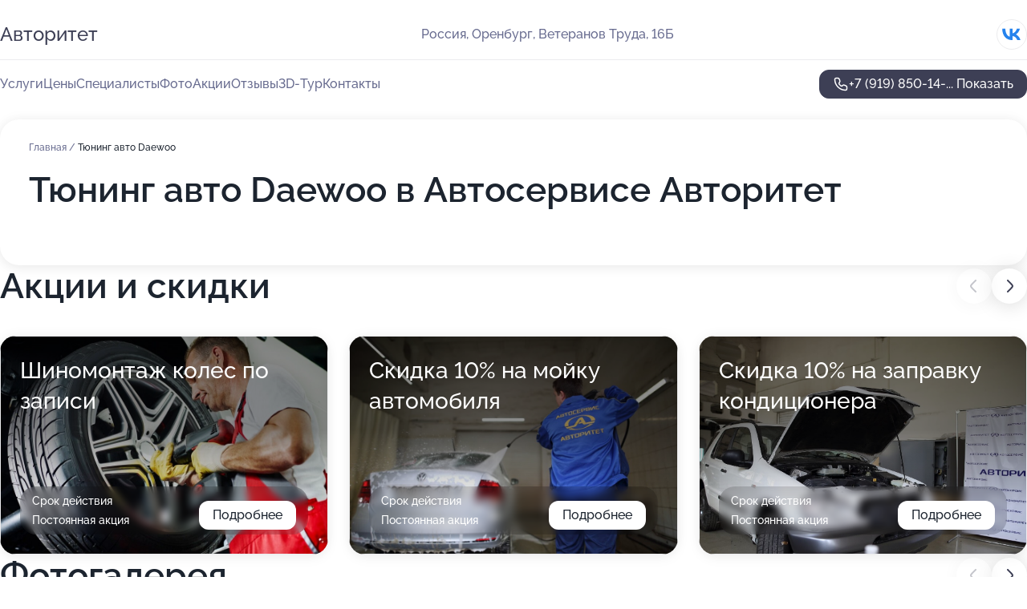

--- FILE ---
content_type: text/html; charset=utf-8
request_url: https://avtoservis-avtoritet.ru/service/tyuning-daewoo/
body_size: 27839
content:
<!DOCTYPE html>
<html lang="ru">
<head>
	<meta http-equiv="Content-Type" content="text/html; charset=utf-8">
	<meta name="viewport" content="width=device-width,maximum-scale=1,initial-scale=1,user-scalable=0">
	<meta name="format-detection" content="telephone=no">
	<meta name="theme-color" content="#3D3F55">
	<meta name="description" content="Информация о&#160;Автосервисе Авторитет">
	<link rel="icon" type="image/png" href="/favicon.png">

	<title>Автосервис Авторитет на&#160;улице Ветеранов Труда</title>

	<link nonce="jURc7kfpxs5CHfkPtRJS62ws" href="//avtoservis-avtoritet.ru/build/lego2/lego2.css?v=ffAwWDmDuvY" rel="stylesheet" >

		<script type="application/ld+json">{"@context":"http:\/\/schema.org","@type":"AutomotiveBusiness","name":"\u0410\u0432\u0442\u043e\u0441\u0435\u0440\u0432\u0438\u0441 \u0410\u0432\u0442\u043e\u0440\u0438\u0442\u0435\u0442","address":{"@type":"PostalAddress","streetAddress":"\u0412\u0435\u0442\u0435\u0440\u0430\u043d\u043e\u0432 \u0422\u0440\u0443\u0434\u0430, 16\u0411","addressLocality":"\u041e\u0440\u0435\u043d\u0431\u0443\u0440\u0433"},"url":"https:\/\/avtoservis-avtoritet.ru\/","contactPoint":{"@type":"ContactPoint","telephone":"+7\u00a0(919)\u00a0850-14-32","contactType":"customer service","areaServed":"RU","availableLanguage":"Russian"},"sameAs":["https:\/\/vk.com\/club147947117"],"image":"https:\/\/p0.zoon.ru\/preview\/RraFnStw7ZaT4050-E_IKQ\/2400x1500x75\/1\/4\/2\/original_54667d4140c088ec5a8e3b52_5b0c2352c3ce6.jpg","aggregateRating":{"@type":"AggregateRating","ratingValue":4.9,"worstRating":1,"bestRating":5,"reviewCount":381}}</script>
		<script nonce="jURc7kfpxs5CHfkPtRJS62ws">
		window.js_base = '/js.php';
	</script>

	</head>
<body >
	 <header id="header" class="header" data-organization-id="54667d4140c088ec5a8e3b51">
	<div class="wrapper">
		<div class="header-container" data-uitest="lego-header-block">
			<div class="header-menu-activator" data-target="header-menu-activator">
				<span class="header-menu-activator__icon"></span>
			</div>

			<div class="header-title">
				<a href="/">					Авторитет
				</a>			</div>
			<div class="header-address text-3 text-secondary">Россия, Оренбург, Ветеранов Труда, 16Б</div>

						<div class="header-socials flex gap-8 icon icon--36" data-target="header-socials">
									<!--noindex-->
					<a href="https://vk.com/club147947117" data-category="vk_group" rel="nofollow" target="_blank">
						<svg class="svg-icons-vk_group" ><use xlink:href="/build/lego2/icons.svg?v=QSCehHzGySs#vk_group"></use></svg>
					</a>
					<!--/noindex-->
							</div>
					</div>

		<nav class="nav" data-target="header-nav" data-uitest="lego-navigation-block">
			<ul>
									<li data-target="header-services">
						<svg class="svg-icons-services" ><use xlink:href="/build/lego2/icons.svg?v=QSCehHzGySs#services"></use></svg>
						<a data-target="header-nav-link" href="https://avtoservis-avtoritet.ru/services/" data-za="{&quot;ev_label&quot;:&quot;all_service&quot;}">Услуги</a>
					</li>
									<li data-target="header-prices">
						<svg class="svg-icons-prices" ><use xlink:href="/build/lego2/icons.svg?v=QSCehHzGySs#prices"></use></svg>
						<a data-target="header-nav-link" href="https://avtoservis-avtoritet.ru/price/" data-za="{&quot;ev_label&quot;:&quot;price&quot;}">Цены</a>
					</li>
									<li data-target="header-specialists">
						<svg class="svg-icons-specialists" ><use xlink:href="/build/lego2/icons.svg?v=QSCehHzGySs#specialists"></use></svg>
						<a data-target="header-nav-link" href="https://avtoservis-avtoritet.ru/#specialists" data-za="{&quot;ev_label&quot;:&quot;org_prof&quot;}">Специалисты</a>
					</li>
									<li data-target="header-photo">
						<svg class="svg-icons-photo" ><use xlink:href="/build/lego2/icons.svg?v=QSCehHzGySs#photo"></use></svg>
						<a data-target="header-nav-link" href="https://avtoservis-avtoritet.ru/#photos" data-za="{&quot;ev_label&quot;:&quot;photos&quot;}">Фото</a>
					</li>
									<li data-target="header-offers">
						<svg class="svg-icons-offers" ><use xlink:href="/build/lego2/icons.svg?v=QSCehHzGySs#offers"></use></svg>
						<a data-target="header-nav-link" href="https://avtoservis-avtoritet.ru/#offers" data-za="{&quot;ev_label&quot;:&quot;offer&quot;}">Акции</a>
					</li>
									<li data-target="header-reviews">
						<svg class="svg-icons-reviews" ><use xlink:href="/build/lego2/icons.svg?v=QSCehHzGySs#reviews"></use></svg>
						<a data-target="header-nav-link" href="https://avtoservis-avtoritet.ru/#reviews" data-za="{&quot;ev_label&quot;:&quot;reviews&quot;}">Отзывы</a>
					</li>
									<li data-target="header-tour3d">
						<svg class="svg-icons-tour3d" ><use xlink:href="/build/lego2/icons.svg?v=QSCehHzGySs#tour3d"></use></svg>
						<a data-target="header-nav-link" href="https://avtoservis-avtoritet.ru/#tour3d" data-za="{&quot;ev_label&quot;:&quot;tour3d&quot;}">3D-Тур</a>
					</li>
									<li data-target="header-contacts">
						<svg class="svg-icons-contacts" ><use xlink:href="/build/lego2/icons.svg?v=QSCehHzGySs#contacts"></use></svg>
						<a data-target="header-nav-link" href="https://avtoservis-avtoritet.ru/#contacts" data-za="{&quot;ev_label&quot;:&quot;contacts&quot;}">Контакты</a>
					</li>
							</ul>

			<div class="header-controls">
				<div class="header-controls__wrapper">
					<a
	href="tel:+79198501432"
	class="phone-button button button--primary button--36 icon--20"
	data-phone="+7 (919) 850-14-32"
	data-za="{&quot;ev_sourceType&quot;:&quot;&quot;,&quot;ev_sourceId&quot;:&quot;54667d4140c088ec5a8e3b51.38ae&quot;,&quot;object_type&quot;:&quot;organization&quot;,&quot;object_id&quot;:&quot;54667d4140c088ec5a8e3b51.38ae&quot;,&quot;ev_label&quot;:&quot;premium&quot;,&quot;ev_category&quot;:&quot;phone_o_l&quot;}">
	<svg class="svg-icons-phone" ><use xlink:href="/build/lego2/icons.svg?v=QSCehHzGySs#phone"></use></svg>
			<div data-target="show-phone-number">
			+7 (919) 850-14-...
			<span data-target="phone-button-show">Показать</span>
		</div>
	</a>


									</div>

							</div>

			<div class="header-nav-address">
									<div class="header-block flex gap-12 icon icon--36" data-target="header-socials">
													<!--noindex-->
							<a href="https://vk.com/club147947117" data-category="vk_group" rel="nofollow" target="_blank">
								<svg class="svg-icons-vk_group" ><use xlink:href="/build/lego2/icons.svg?v=QSCehHzGySs#vk_group"></use></svg>
							</a>
							<!--/noindex-->
											</div>
				
				<div class="header-block text-3 text-center text-secondary">Россия, Оренбург, Ветеранов Труда, 16Б</div>
			</div>
		</nav>
	</div>
</header>
<div class="header-placeholder"></div>

<div class="contacts-panel" id="contacts-panel">
	

	<div class="contacts-panel-wrapper">
								<a href="tel:+79198501432" class="contacts-panel-icon" data-phone="+7 (919) 850-14-32" data-za="{&quot;ev_sourceType&quot;:&quot;nav_panel&quot;,&quot;ev_sourceId&quot;:&quot;54667d4140c088ec5a8e3b51.38ae&quot;,&quot;object_type&quot;:&quot;organization&quot;,&quot;object_id&quot;:&quot;54667d4140c088ec5a8e3b51.38ae&quot;,&quot;ev_label&quot;:&quot;premium&quot;,&quot;ev_category&quot;:&quot;phone_o_l&quot;}">
				<svg class="svg-icons-phone_filled" ><use xlink:href="/build/lego2/icons.svg?v=QSCehHzGySs#phone_filled"></use></svg>
			</a>
						</div>
</div>

<script nonce="jURc7kfpxs5CHfkPtRJS62ws" type="module">
	import { initContactsPanel } from '//avtoservis-avtoritet.ru/build/lego2/lego2.js?v=At8PkRp6+qc';

	initContactsPanel(document.getElementById('contacts-panel'));
</script>


<script nonce="jURc7kfpxs5CHfkPtRJS62ws" type="module">
	import { initHeader } from '//avtoservis-avtoritet.ru/build/lego2/lego2.js?v=At8PkRp6+qc';

	initHeader(document.getElementById('header'));
</script>
 	<main class="main-container">
		<div class="wrapper section-wrapper">
			<div class="service-description__wrapper">
	<section class="service-description section-block">
		<div class="page-breadcrumbs">
			<div class="breadcrumbs">
			<span>
							<a href="https://avtoservis-avtoritet.ru/">
					Главная
				</a>
						/		</span>
			<span class="active">
							Тюнинг авто Daewoo
								</span>
	</div>

		</div>
					<script nonce="jURc7kfpxs5CHfkPtRJS62ws" type="application/ld+json">{"@context":"http:\/\/schema.org","@type":"BreadcrumbList","itemListElement":[{"@type":"ListItem","position":1,"item":{"name":"\u0413\u043b\u0430\u0432\u043d\u0430\u044f","@id":"https:\/\/avtoservis-avtoritet.ru\/"}}]}</script>
		
		<div class="service-description-title">
			<h1 class="page-title">Тюнинг авто Daewoo в Автосервисе Авторитет</h1>
			<div class="service-description-title__price">
							</div>
		</div>

		<div class="service-description__text collapse collapse--text-3">
			<div class="collapse__overflow">
				<div class="collapse__text"><p> </p></div>
			</div>
		</div>
	</section>

	</div>
<section class="offers" id="offers" data-uitest="lego-offers-block">
	<div class="section-block__title flex flex--sb">
		<h2 class="text-h2">
			Акции и скидки
		</h2>

		<div class="slider__navigation" data-target="slider-navigation">
			<button class="slider__control prev" data-target="slider-prev">
				<svg class="svg-icons-arrow" ><use xlink:href="/build/lego2/icons.svg?v=QSCehHzGySs#arrow"></use></svg>
			</button>
			<button class="slider__control next" data-target="slider-next">
				<svg class="svg-icons-arrow" ><use xlink:href="/build/lego2/icons.svg?v=QSCehHzGySs#arrow"></use></svg>
			</button>
		</div>
	</div>

	<div class="offers__list" data-target="slider-container">
		<div class="offers__slider swiper-wrapper">
							<div data-offer-id="67238fd21eb518e0fb08f9f0" data-sid="67238fd21eb518e0fb08f9f0.79ae" class="offers-item swiper-slide text-white">
					<img
						class="offers-item__image"
						src="https://p0.zoon.ru/f/2/67238f6a85f88fa4c707d292_67238fc3482ec6.65840365.jpg"
						loading="lazy"
						alt="">
					<div class="offers-item__container">
						<div class="text-5">Шиномонтаж колес по записи</div>
						<div class="offers-item__bottom">
							<div>
								<div>
									Срок действия
								</div>
								<div>Постоянная акция</div>
							</div>
							<button class="button offers-item__button button--36">Подробнее</button>
						</div>
					</div>
				</div>
							<div data-offer-id="67c6e907488eb0a46a07e9da" data-sid="67c6e907488eb0a46a07e9da.2264" class="offers-item swiper-slide text-white">
					<img
						class="offers-item__image"
						src="https://p0.zoon.ru/b/d/67c6e907488eb0a46a07e9da_67c6e9256e5be2.48671824.jpg"
						loading="lazy"
						alt="">
					<div class="offers-item__container">
						<div class="text-5">Скидка 10% на мойку автомобиля</div>
						<div class="offers-item__bottom">
							<div>
								<div>
									Срок действия
								</div>
								<div>Постоянная акция</div>
							</div>
							<button class="button offers-item__button button--36">Подробнее</button>
						</div>
					</div>
				</div>
							<div data-offer-id="67c6e97ba331369c580fa29c" data-sid="67c6e97ba331369c580fa29c.6b4b" class="offers-item swiper-slide text-white">
					<img
						class="offers-item__image"
						src="https://p1.zoon.ru/3/4/67c6e97ba331369c580fa29c_67c6e9b0d25163.86441324.jpg"
						loading="lazy"
						alt="">
					<div class="offers-item__container">
						<div class="text-5">Скидка 10% на заправку кондиционера</div>
						<div class="offers-item__bottom">
							<div>
								<div>
									Срок действия
								</div>
								<div>Постоянная акция</div>
							</div>
							<button class="button offers-item__button button--36">Подробнее</button>
						</div>
					</div>
				</div>
							<div data-offer-id="6213932743561e441a565ec8" data-sid="6213932743561e441a565ec8.d41d" class="offers-item swiper-slide text-white">
					<img
						class="offers-item__image"
						src="https://p1.zoon.ru/c/9/6213932743561e441a565ec8_664217ae83bb66.84412433.jpg"
						loading="lazy"
						alt="">
					<div class="offers-item__container">
						<div class="text-5">При трехфазной мойке чернение колес в подарок</div>
						<div class="offers-item__bottom">
							<div>
								<div>
									Срок действия
								</div>
								<div>Постоянная акция</div>
							</div>
							<button class="button offers-item__button button--36">Подробнее</button>
						</div>
					</div>
				</div>
							<div data-offer-id="67c6e61ce23f7e827000e5b4" data-sid="67c6e61ce23f7e827000e5b4.9f2c" class="offers-item swiper-slide text-white">
					<img
						class="offers-item__image"
						src="https://p0.zoon.ru/b/3/67c6e61ce23f7e827000e5b4_67c6e6772b9824.91989924.jpg"
						loading="lazy"
						alt="">
					<div class="offers-item__container">
						<div class="text-5">Скидка 10% на малярно-кузовные услуги и диагностику</div>
						<div class="offers-item__bottom">
							<div>
								<div>
									Срок действия
								</div>
								<div>Постоянная акция</div>
							</div>
							<button class="button offers-item__button button--36">Подробнее</button>
						</div>
					</div>
				</div>
							<div data-offer-id="67c6e95f1796f081ca03a6f7" data-sid="67c6e95f1796f081ca03a6f7.1fe8" class="offers-item swiper-slide text-white">
					<img
						class="offers-item__image"
						src="https://p2.zoon.ru/a/5/67c6e95f1796f081ca03a6f7_67c6e96cf1d922.37170482.jpg"
						loading="lazy"
						alt="">
					<div class="offers-item__container">
						<div class="text-5">Скидка 10% за отзыв на Зун</div>
						<div class="offers-item__bottom">
							<div>
								<div>
									Срок действия
								</div>
								<div>Постоянная акция</div>
							</div>
							<button class="button offers-item__button button--36">Подробнее</button>
						</div>
					</div>
				</div>
							<div data-offer-id="67c6e93cd649cbfe7f0e3329" data-sid="67c6e93cd649cbfe7f0e3329.18a7" class="offers-item swiper-slide text-white">
					<img
						class="offers-item__image"
						src="https://p1.zoon.ru/3/4/67c6e93cd649cbfe7f0e3329_67c6e950ef7358.45949802.jpg"
						loading="lazy"
						alt="">
					<div class="offers-item__container">
						<div class="text-5">Скидка 10% для всех новых клиентов</div>
						<div class="offers-item__bottom">
							<div>
								<div>
									Срок действия
								</div>
								<div>Постоянная акция</div>
							</div>
							<button class="button offers-item__button button--36">Подробнее</button>
						</div>
					</div>
				</div>
							<div data-offer-id="67c6e6bcab18ebc260085596" data-sid="67c6e6bcab18ebc260085596.99c7" class="offers-item swiper-slide text-white">
					<img
						class="offers-item__image"
						src="https://p2.zoon.ru/a/d/67c6e6bcab18ebc260085596_67c6e6e2d8d874.41538087.jpg"
						loading="lazy"
						alt="">
					<div class="offers-item__container">
						<div class="text-5">Скидка 10% на слесарные работы</div>
						<div class="offers-item__bottom">
							<div>
								<div>
									Срок действия
								</div>
								<div>Постоянная акция</div>
							</div>
							<button class="button offers-item__button button--36">Подробнее</button>
						</div>
					</div>
				</div>
											</div>

		<div class="slider__pagination" data-target="slider-pagination"></div>
	</div>
</section>
<script nonce="jURc7kfpxs5CHfkPtRJS62ws" type="module">
	import { initOffers } from '//avtoservis-avtoritet.ru/build/lego2/lego2.js?v=At8PkRp6+qc';

	const node = document.getElementById('offers');

	initOffers(node, { organizationId: '54667d4140c088ec5a8e3b51' });
</script>
<section class="photo-section" id="photos" data-uitest="lego-gallery-block">
	<div class="section-block__title flex flex--sb">
		<h2 class="text-h2">Фотогалерея</h2>

					<div class="slider__navigation" data-target="slider-navigation">
				<button class="slider__control prev" data-target="slider-prev">
					<svg class="svg-icons-arrow" ><use xlink:href="/build/lego2/icons.svg?v=QSCehHzGySs#arrow"></use></svg>
				</button>
				<button class="slider__control next" data-target="slider-next">
					<svg class="svg-icons-arrow" ><use xlink:href="/build/lego2/icons.svg?v=QSCehHzGySs#arrow"></use></svg>
				</button>
			</div>
			</div>

	<div class="section-block__slider" data-target="slider-container" data-total="30" data-owner-type="organization" data-owner-id="54667d4140c088ec5a8e3b51">
		<div class="photo-section__slider swiper-wrapper">
						<div class="photo-section__slide swiper-slide" data-id="5b0c23533af5aa0e4e433b2a" data-target="photo-slide-item" data-index="0">
				<img src="https://p0.zoon.ru/preview/apKYV585BJWYRa1rpCAHeA/1200x800x85/1/4/2/original_54667d4140c088ec5a8e3b52_5b0c2352c3ce6.jpg" loading="lazy" alt="">
			</div>
						<div class="photo-section__slide swiper-slide" data-id="59edd1d7c874a90987748e0d" data-target="photo-slide-item" data-index="1">
				<img src="https://p1.zoon.ru/preview/lRAlD5nDQloqXN8uBVOjKQ/600x800x85/1/f/3/original_54667d4140c088ec5a8e3b52_59edd1d75d5ac.jpg" loading="lazy" alt="">
			</div>
						<div class="photo-section__slide swiper-slide" data-id="5b0c23593af5aa0ea6318b40" data-target="photo-slide-item" data-index="2">
				<img src="https://p0.zoon.ru/preview/0SOYWCWio7haJR69TaMjrA/1200x800x85/1/5/2/original_54667d4140c088ec5a8e3b52_5b0c235992d88.jpg" loading="lazy" alt="">
			</div>
						<div class="photo-section__slide swiper-slide" data-id="5b0c23493af5aa0dff7cac2b" data-target="photo-slide-item" data-index="3">
				<img src="https://p1.zoon.ru/preview/ub42CfAxTBobqNBFnWIVuQ/1200x800x85/1/9/8/original_54667d4140c088ec5a8e3b52_5b0c2349530ee.jpg" loading="lazy" alt="">
			</div>
						<div class="photo-section__slide swiper-slide" data-id="5b0c23233af5aa0e95458d3c" data-target="photo-slide-item" data-index="4">
				<img src="https://p0.zoon.ru/preview/5IqOXoE45bZW_QU7wJtC4Q/1200x800x85/1/3/b/original_54667d4140c088ec5a8e3b52_5b0c2322db827.jpg" loading="lazy" alt="">
			</div>
						<div class="photo-section__slide swiper-slide" data-id="5b0c23513af5aa0dff7cac2d" data-target="photo-slide-item" data-index="5">
				<img src="https://p0.zoon.ru/preview/zpO8nQwVDuB_6r-9nx59rg/1200x800x85/1/4/a/original_54667d4140c088ec5a8e3b52_5b0c235132f39.jpg" loading="lazy" alt="">
			</div>
						<div class="photo-section__slide swiper-slide" data-id="5b0c232b3af5aa10432faeef" data-target="photo-slide-item" data-index="6">
				<img src="https://p0.zoon.ru/preview/crFpdt2eooEUbzRlCjEt6g/1200x800x85/1/f/3/original_54667d4140c088ec5a8e3b52_5b0c232aeb12f.jpg" loading="lazy" alt="">
			</div>
						<div class="photo-section__slide swiper-slide" data-id="5b0c232c3af5aa0e26332a25" data-target="photo-slide-item" data-index="7">
				<img src="https://p2.zoon.ru/preview/R7vi6ghvZGbAvty027_Kuw/1200x800x85/1/a/7/original_54667d4140c088ec5a8e3b52_5b0c232c00fa9.jpg" loading="lazy" alt="">
			</div>
						<div class="photo-section__slide swiper-slide" data-id="5b0c23223af5aa0e31590bc6" data-target="photo-slide-item" data-index="8">
				<img src="https://p2.zoon.ru/preview/51o-OG91KOl0_iHPOhdYTw/1200x800x85/1/2/d/original_54667d4140c088ec5a8e3b52_5b0c232258508.jpg" loading="lazy" alt="">
			</div>
						<div class="photo-section__slide swiper-slide" data-id="5b0c23233af5aa0e9425eaa0" data-target="photo-slide-item" data-index="9">
				<img src="https://p2.zoon.ru/preview/B5WsYlqsNMc-0Ny0xEcMBQ/1200x800x85/1/d/6/original_54667d4140c088ec5a8e3b52_5b0c2322ee8d1.jpg" loading="lazy" alt="">
			</div>
						<div class="photo-section__slide swiper-slide" data-id="5b0c23433af5aa0ea6318b3e" data-target="photo-slide-item" data-index="10">
				<img src="https://p0.zoon.ru/preview/uycrsv7aPlZ8YLjrLOxC1w/1200x800x85/1/7/6/original_54667d4140c088ec5a8e3b52_5b0c234383bcd.jpg" loading="lazy" alt="">
			</div>
						<div class="photo-section__slide swiper-slide" data-id="5b0c23193af5aa167c783218" data-target="photo-slide-item" data-index="11">
				<img src="https://p0.zoon.ru/preview/JMriSju6btU1_fbUSwW62Q/1200x800x85/1/7/3/original_54667d4140c088ec5a8e3b52_5b0c2318b8f3a.jpg" loading="lazy" alt="">
			</div>
						<div class="photo-section__slide swiper-slide" data-id="576895c240c088b9578b50b3" data-target="photo-slide-item" data-index="12">
				<img src="https://p1.zoon.ru/preview/IerJY5_3E6m-synHZ3xRFA/1199x800x85/1/a/7/original_54667d4140c088ec5a8e3b52_576895e1d39c0.jpg" loading="lazy" alt="">
			</div>
						<div class="photo-section__slide swiper-slide" data-id="5b0c23183af5aa0fc25027b5" data-target="photo-slide-item" data-index="13">
				<img src="https://p2.zoon.ru/preview/FK_oLAqFXQue70j6p7tWLA/1200x800x85/1/2/7/original_54667d4140c088ec5a8e3b52_5b0c231849658.jpg" loading="lazy" alt="">
			</div>
						<div class="photo-section__slide swiper-slide" data-id="59edd1c4c874a908dc14a317" data-target="photo-slide-item" data-index="14">
				<img src="https://p0.zoon.ru/preview/mJmFVGOaIWl0w3owJvikpw/600x800x85/1/7/4/original_54667d4140c088ec5a8e3b52_59edd1c463653.jpg" loading="lazy" alt="">
			</div>
						<div class="photo-section__slide swiper-slide" data-id="5b0c23333af5aa0e9425eaa8" data-target="photo-slide-item" data-index="15">
				<img src="https://p2.zoon.ru/preview/Udm224CJep9XLhRKVDz03w/1200x800x85/1/d/6/original_54667d4140c088ec5a8e3b52_5b0c23333891b.jpg" loading="lazy" alt="">
			</div>
						<div class="photo-section__slide swiper-slide" data-id="5b0c23363af5aa0e08215220" data-target="photo-slide-item" data-index="16">
				<img src="https://p0.zoon.ru/preview/2fW-OelvIzZ7ACj3-7Q-eA/1200x800x85/1/8/7/original_54667d4140c088ec5a8e3b52_5b0c2336a75c6.jpg" loading="lazy" alt="">
			</div>
						<div class="photo-section__slide swiper-slide" data-id="5b0c233c3af5aa0ec2779498" data-target="photo-slide-item" data-index="17">
				<img src="https://p1.zoon.ru/preview/7S25T0_bywEwcbKR1sMsQA/1200x800x85/1/3/d/original_54667d4140c088ec5a8e3b52_5b0c233c4f91e.jpg" loading="lazy" alt="">
			</div>
						<div class="photo-section__slide swiper-slide" data-id="5b0c23183af5aa0dff7cac28" data-target="photo-slide-item" data-index="18">
				<img src="https://p0.zoon.ru/preview/5GTmmurVuR9ad5dV1T3Oqg/1200x800x85/1/4/2/original_54667d4140c088ec5a8e3b52_5b0c23188094e.jpg" loading="lazy" alt="">
			</div>
						<div class="photo-section__slide swiper-slide" data-id="5b0c235b3af5aa16530208aa" data-target="photo-slide-item" data-index="19">
				<img src="https://p2.zoon.ru/preview/tuHqacS6fg615MvppPESPg/1200x800x85/1/2/e/original_54667d4140c088ec5a8e3b52_5b0c235acc6ac.jpg" loading="lazy" alt="">
			</div>
						<div class="photo-section__slide swiper-slide" data-id="5b0c235a3af5aa0e4e433b2c" data-target="photo-slide-item" data-index="20">
				<img src="https://p2.zoon.ru/preview/qm8k530xSJU31g7-MfgX5g/1200x800x85/1/0/1/original_54667d4140c088ec5a8e3b52_5b0c235a1c0ac.jpg" loading="lazy" alt="">
			</div>
						<div class="photo-section__slide swiper-slide" data-id="5b0c232b3af5aa0e0821521e" data-target="photo-slide-item" data-index="21">
				<img src="https://p1.zoon.ru/preview/rlLHbuXtIRlgh5OV3qLqZA/1200x800x85/1/9/4/original_54667d4140c088ec5a8e3b52_5b0c232b699a0.jpg" loading="lazy" alt="">
			</div>
						<div class="photo-section__slide swiper-slide" data-id="59edd1a3c874a9093258b75c" data-target="photo-slide-item" data-index="22">
				<img src="https://p1.zoon.ru/preview/xpDKuj4HXTbmUa29QmcxWQ/600x800x85/1/9/d/original_54667d4140c088ec5a8e3b52_59edd1a2c6d3f.jpg" loading="lazy" alt="">
			</div>
						<div class="photo-section__slide swiper-slide" data-id="5b0c23363af5aa0e31590bc8" data-target="photo-slide-item" data-index="23">
				<img src="https://p2.zoon.ru/preview/1GNg4hE9LhVd0JjB9lbjDA/1200x800x85/1/b/3/original_54667d4140c088ec5a8e3b52_5b0c23366f056.jpg" loading="lazy" alt="">
			</div>
						<div class="photo-section__slide swiper-slide" data-id="5b0c234a3af5aa0e4e433b28" data-target="photo-slide-item" data-index="24">
				<img src="https://p2.zoon.ru/preview/z6Ipf0R55R2SFNsBXIJxeQ/1200x800x85/1/f/7/original_54667d4140c088ec5a8e3b52_5b0c234a751cd.jpg" loading="lazy" alt="">
			</div>
						<div class="photo-section__slide swiper-slide" data-id="5b0c23403af5aa16530208a8" data-target="photo-slide-item" data-index="25">
				<img src="https://p1.zoon.ru/preview/U5wI1qCElDlSiYvG3BbqCw/1200x800x85/1/3/6/original_54667d4140c088ec5a8e3b52_5b0c234066601.jpg" loading="lazy" alt="">
			</div>
						<div class="photo-section__slide swiper-slide" data-id="59edd1eec874a909a819ce41" data-target="photo-slide-item" data-index="26">
				<img src="https://p1.zoon.ru/preview/MJJu8o0EOfwXRSA73FTkjQ/600x800x85/1/5/a/original_54667d4140c088ec5a8e3b52_59edd1ee41b84.jpg" loading="lazy" alt="">
			</div>
						<div class="photo-section__slide swiper-slide" data-id="59edd1fec874a909fe364766" data-target="photo-slide-item" data-index="27">
				<img src="https://p2.zoon.ru/preview/KigF3Fvo3LrjkpfEtfrszQ/600x800x85/1/8/2/original_54667d4140c088ec5a8e3b52_59edd1fdd0c03.jpg" loading="lazy" alt="">
			</div>
						<div class="photo-section__slide swiper-slide" data-id="5b0c23523af5aa0e95458d40" data-target="photo-slide-item" data-index="28">
				<img src="https://p2.zoon.ru/preview/70p-Pu9SR9rWr8bR85L-rA/1200x800x85/1/4/4/original_54667d4140c088ec5a8e3b52_5b0c23525fdce.jpg" loading="lazy" alt="">
			</div>
						<div class="photo-section__slide swiper-slide" data-id="59edd189c874a908e818313d" data-target="photo-slide-item" data-index="29">
				<img src="https://p2.zoon.ru/preview/3sgQ196aLesr8VEpAGq1VQ/600x800x85/1/5/a/original_54667d4140c088ec5a8e3b52_59edd189ac18d.jpg" loading="lazy" alt="">
			</div>
					</div>
	</div>

	<div class="slider__pagination" data-target="slider-pagination"></div>
</section>

<script nonce="jURc7kfpxs5CHfkPtRJS62ws" type="module">
	import { initPhotos } from '//avtoservis-avtoritet.ru/build/lego2/lego2.js?v=At8PkRp6+qc';

	const node = document.getElementById('photos');
	initPhotos(node);
</script>
<section class="reviews-section section-block" id="reviews" data-uitest="lego-reviews-block">
	<div class="section-block__title flex flex--sb">
		<h2 class="text-h2">
			Отзывы
		</h2>

				<div class="slider__navigation" data-target="slider-navigation">
			<button class="slider__control prev" data-target="slider-prev">
				<svg class="svg-icons-arrow" ><use xlink:href="/build/lego2/icons.svg?v=QSCehHzGySs#arrow"></use></svg>
			</button>
			<button class="slider__control next" data-target="slider-next">
				<svg class="svg-icons-arrow" ><use xlink:href="/build/lego2/icons.svg?v=QSCehHzGySs#arrow"></use></svg>
			</button>
		</div>
			</div>

	<div class="reviews-section__list" data-target="slider-container">
		<div class="reviews-section__slider swiper-wrapper" data-target="review-section-slides">
							<div
	class="reviews-section-item swiper-slide "
	data-id="6973c1bbd2a9dab9630dcb1f"
	data-owner-id="54667d4140c088ec5a8e3b51"
	data-target="review">
	<div  class="flex flex--center-y gap-12">
		<div class="reviews-section-item__avatar">
										<svg class="svg-icons-user" ><use xlink:href="/build/lego2/icons.svg?v=QSCehHzGySs#user"></use></svg>
					</div>
		<div class="reviews-section-item__head">
			<div class="reviews-section-item__head-top flex flex--center-y gap-16">
				<div class="flex flex--center-y gap-8">
										<div class="stars stars--16" style="--rating: 5">
						<div class="stars__rating">
							<div class="stars stars--filled"></div>
						</div>
					</div>
					<div class="reviews-section-item__mark text-3">
						5,0
					</div>
				</div>
											</div>

			<div class="reviews-section-item__name text-3 fade">
				Никита
			</div>
		</div>
	</div>
					<div class="reviews-section-item__descr collapse collapse--text-2 mt-8">
			<div class="collapse__overflow">
				<div class="collapse__text">
					Моя машина была в очень плохом состоянии, поэтому я обратился в этот автосервис. Меня привлекли близкое расположение и положительные отзывы. Мне провели полную диагностику: проверили двигатель, ходовую часть и подвеску. Вся работа заняла около 25 минут. Я оцениваю компетенцию слесарей и механиков на самую высокую оценку - они точно знают своё дело.
				</div>
			</div>
		</div>
			<div class="reviews-section-item__date text-2 text-secondary mt-8">
		23 января 2026 Отзыв взят с сайта Zoon.ru
	</div>
</div>

							<div
	class="reviews-section-item swiper-slide "
	data-id="69712cca8e32d2afe108e4d5"
	data-owner-id="54667d4140c088ec5a8e3b51"
	data-target="review">
	<div  class="flex flex--center-y gap-12">
		<div class="reviews-section-item__avatar">
										<svg class="svg-icons-user" ><use xlink:href="/build/lego2/icons.svg?v=QSCehHzGySs#user"></use></svg>
					</div>
		<div class="reviews-section-item__head">
			<div class="reviews-section-item__head-top flex flex--center-y gap-16">
				<div class="flex flex--center-y gap-8">
										<div class="stars stars--16" style="--rating: 5">
						<div class="stars__rating">
							<div class="stars stars--filled"></div>
						</div>
					</div>
					<div class="reviews-section-item__mark text-3">
						5,0
					</div>
				</div>
											</div>

			<div class="reviews-section-item__name text-3 fade">
				Валерия
			</div>
		</div>
	</div>
					<div class="reviews-section-item__descr collapse collapse--text-2 mt-8">
			<div class="collapse__overflow">
				<div class="collapse__text">
					Всё прошло просто прекрасно! Моя проблема с автоэлектрикой на Hyundai Santa Fe была решена с первой попытки - мастер справился с ней быстро, качественно и относительно недорого. Мне было очень удобно организовать визит: я оставил автомобиль накануне в удобное для себя время, а затем также в подходящий момент его забрал.
				</div>
			</div>
		</div>
			<div class="reviews-section-item__date text-2 text-secondary mt-8">
		21 января 2026 Отзыв взят с сайта Zoon.ru
	</div>
</div>

							<div
	class="reviews-section-item swiper-slide "
	data-id="69691d1f89edfce86d022207"
	data-owner-id="54667d4140c088ec5a8e3b51"
	data-target="review">
	<div  class="flex flex--center-y gap-12">
		<div class="reviews-section-item__avatar">
										<svg class="svg-icons-user" ><use xlink:href="/build/lego2/icons.svg?v=QSCehHzGySs#user"></use></svg>
					</div>
		<div class="reviews-section-item__head">
			<div class="reviews-section-item__head-top flex flex--center-y gap-16">
				<div class="flex flex--center-y gap-8">
										<div class="stars stars--16" style="--rating: 5">
						<div class="stars__rating">
							<div class="stars stars--filled"></div>
						</div>
					</div>
					<div class="reviews-section-item__mark text-3">
						5,0
					</div>
				</div>
											</div>

			<div class="reviews-section-item__name text-3 fade">
				Анонимный пользователь
			</div>
		</div>
	</div>
					<div class="reviews-section-item__descr collapse collapse--text-2 mt-8">
			<div class="collapse__overflow">
				<div class="collapse__text">
					Все понравилось, было здорово! Механик объяснил всё доступно, понятным языком, хотя я в этом не разбираюсь. Показал на планшете ошибку, диагностировал проблему с турбиной. Денег за услуги не взял, просто честно сказал, что здесь не смогут помочь и подсказал, куда лучше обратиться. Очень клиентоориентированный подход, всё на добром слове решилось.
				</div>
			</div>
		</div>
			<div class="reviews-section-item__date text-2 text-secondary mt-8">
		15 января 2026 Отзыв взят с сайта Zoon.ru
	</div>
</div>

							<div
	class="reviews-section-item swiper-slide "
	data-id="6952adc3164767ea90060c64"
	data-owner-id="54667d4140c088ec5a8e3b51"
	data-target="review">
	<div  class="flex flex--center-y gap-12">
		<div class="reviews-section-item__avatar">
										<svg class="svg-icons-user" ><use xlink:href="/build/lego2/icons.svg?v=QSCehHzGySs#user"></use></svg>
					</div>
		<div class="reviews-section-item__head">
			<div class="reviews-section-item__head-top flex flex--center-y gap-16">
				<div class="flex flex--center-y gap-8">
										<div class="stars stars--16" style="--rating: 5">
						<div class="stars__rating">
							<div class="stars stars--filled"></div>
						</div>
					</div>
					<div class="reviews-section-item__mark text-3">
						5,0
					</div>
				</div>
											</div>

			<div class="reviews-section-item__name text-3 fade">
				Александр
			</div>
		</div>
	</div>
					<div class="reviews-section-item__descr collapse collapse--text-2 mt-8">
			<div class="collapse__overflow">
				<div class="collapse__text">
					Я постоянно езжу в данный сервис, ведь он мой любимый. Мастер всегда делает все качественно - недавно на машине заменили ремень натяжения, натяжитель и задние колодки. Справились с задачей быстро, четко, без лишних слов. Больше всего нравится сотрудник Александр - квалифицированный специалист, к которому можно приехать с любой проблемой.
				</div>
			</div>
		</div>
			<div class="reviews-section-item__date text-2 text-secondary mt-8">
		29 декабря 2025 Отзыв взят с сайта Zoon.ru
	</div>
</div>

							<div
	class="reviews-section-item swiper-slide "
	data-id="694c545f7fd94d8871061357"
	data-owner-id="54667d4140c088ec5a8e3b51"
	data-target="review">
	<div  class="flex flex--center-y gap-12">
		<div class="reviews-section-item__avatar">
										<svg class="svg-icons-user" ><use xlink:href="/build/lego2/icons.svg?v=QSCehHzGySs#user"></use></svg>
					</div>
		<div class="reviews-section-item__head">
			<div class="reviews-section-item__head-top flex flex--center-y gap-16">
				<div class="flex flex--center-y gap-8">
										<div class="stars stars--16" style="--rating: 5">
						<div class="stars__rating">
							<div class="stars stars--filled"></div>
						</div>
					</div>
					<div class="reviews-section-item__mark text-3">
						5,0
					</div>
				</div>
											</div>

			<div class="reviews-section-item__name text-3 fade">
				Анонимный пользователь
			</div>
		</div>
	</div>
					<div class="reviews-section-item__descr collapse collapse--text-2 mt-8">
			<div class="collapse__overflow">
				<div class="collapse__text">
					Все отлично, мне все объяснили, что я хотел. Мне нужно покрасить 2 передних крыла, потому что начали ржаветь - это необходимо убрать. Сотрудники подошли нормально, объяснили, что нужно делать, назвали стоимость. Если что, можно позвонить, дали номер телефона. Был там уже несколько раз ранее: делал антикор, потом приезжал доделать, сейчас хочу покрасить крылья.
				</div>
			</div>
		</div>
			<div class="reviews-section-item__date text-2 text-secondary mt-8">
		25 декабря 2025 Отзыв взят с сайта Zoon.ru
	</div>
</div>

							<div
	class="reviews-section-item swiper-slide "
	data-id="694c1c1ffb9f0a7d400785a6"
	data-owner-id="54667d4140c088ec5a8e3b51"
	data-target="review">
	<div  class="flex flex--center-y gap-12">
		<div class="reviews-section-item__avatar">
										<svg class="svg-icons-user" ><use xlink:href="/build/lego2/icons.svg?v=QSCehHzGySs#user"></use></svg>
					</div>
		<div class="reviews-section-item__head">
			<div class="reviews-section-item__head-top flex flex--center-y gap-16">
				<div class="flex flex--center-y gap-8">
										<div class="stars stars--16" style="--rating: 5">
						<div class="stars__rating">
							<div class="stars stars--filled"></div>
						</div>
					</div>
					<div class="reviews-section-item__mark text-3">
						5,0
					</div>
				</div>
											</div>

			<div class="reviews-section-item__name text-3 fade">
				Анонимный пользователь
			</div>
		</div>
	</div>
					<div class="reviews-section-item__descr collapse collapse--text-2 mt-8">
			<div class="collapse__overflow">
				<div class="collapse__text">
					Меня быстро приняли, цена была адекватной, работу выполнили качественно. Последний раз вклеивали зеркало в корпус водительского зеркала. Сделали это быстро, за один день, как и ожидалось.
				</div>
			</div>
		</div>
			<div class="reviews-section-item__date text-2 text-secondary mt-8">
		24 декабря 2025 Отзыв взят с сайта Zoon.ru
	</div>
</div>

							<div
	class="reviews-section-item swiper-slide "
	data-id="69443b52e3857552b4068465"
	data-owner-id="54667d4140c088ec5a8e3b51"
	data-target="review">
	<div  class="flex flex--center-y gap-12">
		<div class="reviews-section-item__avatar">
										<svg class="svg-icons-user" ><use xlink:href="/build/lego2/icons.svg?v=QSCehHzGySs#user"></use></svg>
					</div>
		<div class="reviews-section-item__head">
			<div class="reviews-section-item__head-top flex flex--center-y gap-16">
				<div class="flex flex--center-y gap-8">
										<div class="stars stars--16" style="--rating: 5">
						<div class="stars__rating">
							<div class="stars stars--filled"></div>
						</div>
					</div>
					<div class="reviews-section-item__mark text-3">
						5,0
					</div>
				</div>
											</div>

			<div class="reviews-section-item__name text-3 fade">
				Ольга
			</div>
		</div>
	</div>
					<div class="reviews-section-item__descr collapse collapse--text-2 mt-8">
			<div class="collapse__overflow">
				<div class="collapse__text">
					Мне рекомендовали этот автосервис друзья, я обратилась сюда, когда у моей Opel Astra GTC лопнули тормозные шланги, пришлось заменить тормозную систему. Запчастей сразу не было, поэтому я оставила машину на несколько дней. Ребята-специалисты произвели на меня отличное впечатление - они были общительными, всё подробно объяснили, ответили на все мои вопросы. Поскольку я мало разбираюсь в технической части, для меня было важно получить понятные разъяснения и здесь мне это предоставили.
				</div>
			</div>
		</div>
			<div class="reviews-section-item__date text-2 text-secondary mt-8">
		18 декабря 2025 Отзыв взят с сайта Zoon.ru
	</div>
</div>

							<div
	class="reviews-section-item swiper-slide "
	data-id="693b947b18bea7c966036e79"
	data-owner-id="54667d4140c088ec5a8e3b51"
	data-target="review">
	<div  class="flex flex--center-y gap-12">
		<div class="reviews-section-item__avatar">
										<svg class="svg-icons-user" ><use xlink:href="/build/lego2/icons.svg?v=QSCehHzGySs#user"></use></svg>
					</div>
		<div class="reviews-section-item__head">
			<div class="reviews-section-item__head-top flex flex--center-y gap-16">
				<div class="flex flex--center-y gap-8">
										<div class="stars stars--16" style="--rating: 5">
						<div class="stars__rating">
							<div class="stars stars--filled"></div>
						</div>
					</div>
					<div class="reviews-section-item__mark text-3">
						5,0
					</div>
				</div>
											</div>

			<div class="reviews-section-item__name text-3 fade">
				Наталья
			</div>
		</div>
	</div>
					<div class="reviews-section-item__descr collapse collapse--text-2 mt-8">
			<div class="collapse__overflow">
				<div class="collapse__text">
					В автосервисе быстро и качественно отполировали крыло и бампер, частично подкрасили, при этом тон подобрали идеально. Администратор подробно рассказывал о каждом этапе работы, что помогло понять процесс. Мастер выполнил все задачи в течение двух-трех часов, что меня очень порадовало. Здесь действительно можно получить надежный сервис.
				</div>
			</div>
		</div>
			<div class="reviews-section-item__date text-2 text-secondary mt-8">
		12 декабря 2025 Отзыв взят с сайта Zoon.ru
	</div>
</div>

							<div
	class="reviews-section-item swiper-slide "
	data-id="693b5c3aeed7e0152c0336c4"
	data-owner-id="54667d4140c088ec5a8e3b51"
	data-target="review">
	<div  class="flex flex--center-y gap-12">
		<div class="reviews-section-item__avatar">
										<svg class="svg-icons-user" ><use xlink:href="/build/lego2/icons.svg?v=QSCehHzGySs#user"></use></svg>
					</div>
		<div class="reviews-section-item__head">
			<div class="reviews-section-item__head-top flex flex--center-y gap-16">
				<div class="flex flex--center-y gap-8">
										<div class="stars stars--16" style="--rating: 5">
						<div class="stars__rating">
							<div class="stars stars--filled"></div>
						</div>
					</div>
					<div class="reviews-section-item__mark text-3">
						5,0
					</div>
				</div>
											</div>

			<div class="reviews-section-item__name text-3 fade">
				Дмитрий
			</div>
		</div>
	</div>
					<div class="reviews-section-item__descr collapse collapse--text-2 mt-8">
			<div class="collapse__overflow">
				<div class="collapse__text">
					Мой автомобиль Honda сейчас находится в ремонте в этом автосервисе. Изначально я обратился с проблемой к датчикам парковки. Меня привлекли возможности сервиса по ремонту именно моей модели. Сначала я приехал на диагностику, приемщик работал замечательно! Он быстро разобрался в ситуации, все понял и записал меня на конкретную дату. Сама диагностика была проведена четко, после нее порекомендовали приехать на ремонт.
				</div>
			</div>
		</div>
			<div class="reviews-section-item__date text-2 text-secondary mt-8">
		12 декабря 2025 Отзыв взят с сайта Zoon.ru
	</div>
</div>

							<div
	class="reviews-section-item swiper-slide "
	data-id="693b1f4b019485fb1906a74a"
	data-owner-id="54667d4140c088ec5a8e3b51"
	data-target="review">
	<div  class="flex flex--center-y gap-12">
		<div class="reviews-section-item__avatar">
										<svg class="svg-icons-user" ><use xlink:href="/build/lego2/icons.svg?v=QSCehHzGySs#user"></use></svg>
					</div>
		<div class="reviews-section-item__head">
			<div class="reviews-section-item__head-top flex flex--center-y gap-16">
				<div class="flex flex--center-y gap-8">
										<div class="stars stars--16" style="--rating: 5">
						<div class="stars__rating">
							<div class="stars stars--filled"></div>
						</div>
					</div>
					<div class="reviews-section-item__mark text-3">
						5,0
					</div>
				</div>
											</div>

			<div class="reviews-section-item__name text-3 fade">
				Анонимный пользователь
			</div>
		</div>
	</div>
					<div class="reviews-section-item__descr collapse collapse--text-2 mt-8">
			<div class="collapse__overflow">
				<div class="collapse__text">
					Товарищ, который мне делал машину, очень грамотный, ответственный, все выполнил правильно. Он быстро разобрался, почему печка не работает, все тщательно проверил и быстро заменил. А после дал гарантию, что машина больше ломаться не будет, но посоветовал ее сменить.
				</div>
			</div>
		</div>
			<div class="reviews-section-item__date text-2 text-secondary mt-8">
		11 декабря 2025 Отзыв взят с сайта Zoon.ru
	</div>
</div>

							<div
	class="reviews-section-item swiper-slide "
	data-id="693444fef9f332ff0e00ea74"
	data-owner-id="54667d4140c088ec5a8e3b51"
	data-target="review">
	<div  class="flex flex--center-y gap-12">
		<div class="reviews-section-item__avatar">
										<svg class="svg-icons-user" ><use xlink:href="/build/lego2/icons.svg?v=QSCehHzGySs#user"></use></svg>
					</div>
		<div class="reviews-section-item__head">
			<div class="reviews-section-item__head-top flex flex--center-y gap-16">
				<div class="flex flex--center-y gap-8">
										<div class="stars stars--16" style="--rating: 5">
						<div class="stars__rating">
							<div class="stars stars--filled"></div>
						</div>
					</div>
					<div class="reviews-section-item__mark text-3">
						5,0
					</div>
				</div>
											</div>

			<div class="reviews-section-item__name text-3 fade">
				Иваныч
			</div>
		</div>
	</div>
					<div class="reviews-section-item__descr collapse collapse--text-2 mt-8">
			<div class="collapse__overflow">
				<div class="collapse__text">
					Уже не первый год обращаюсь в этот автосервис, приезжал на разных машинах. В последний раз мне заменили задние тормозные колодки и предохранитель прикуривателя. Мастер справился с работой примерно за 40 минут, всё сделали качественно. Администраторы встречают радушно и приветливо, всегда здороваются, сразу направляют в нужный блок. По телефону тоже вежливо отвечают, сориентировали, куда перезвонить.
				</div>
			</div>
		</div>
			<div class="reviews-section-item__date text-2 text-secondary mt-8">
		6 декабря 2025 Отзыв взят с сайта Zoon.ru
	</div>
</div>

							<div
	class="reviews-section-item swiper-slide "
	data-id="693130539f08722df0053d34"
	data-owner-id="54667d4140c088ec5a8e3b51"
	data-target="review">
	<div  class="flex flex--center-y gap-12">
		<div class="reviews-section-item__avatar">
										<svg class="svg-icons-user" ><use xlink:href="/build/lego2/icons.svg?v=QSCehHzGySs#user"></use></svg>
					</div>
		<div class="reviews-section-item__head">
			<div class="reviews-section-item__head-top flex flex--center-y gap-16">
				<div class="flex flex--center-y gap-8">
										<div class="stars stars--16" style="--rating: 5">
						<div class="stars__rating">
							<div class="stars stars--filled"></div>
						</div>
					</div>
					<div class="reviews-section-item__mark text-3">
						5,0
					</div>
				</div>
											</div>

			<div class="reviews-section-item__name text-3 fade">
				Иван
			</div>
		</div>
	</div>
					<div class="reviews-section-item__descr collapse collapse--text-2 mt-8">
			<div class="collapse__overflow">
				<div class="collapse__text">
					Качество работы и приятное обслуживание понравились. Сделали лакокрасочное покрытие, ремонт кузовных деталей, замену заднего габарита и полировку.
				</div>
			</div>
		</div>
			<div class="reviews-section-item__date text-2 text-secondary mt-8">
		4 декабря 2025 Отзыв взят с сайта Zoon.ru
	</div>
</div>

							<div
	class="reviews-section-item swiper-slide "
	data-id="6930f6e6cfdca8f07e0d34e4"
	data-owner-id="54667d4140c088ec5a8e3b51"
	data-target="review">
	<div  class="flex flex--center-y gap-12">
		<div class="reviews-section-item__avatar">
										<svg class="svg-icons-user" ><use xlink:href="/build/lego2/icons.svg?v=QSCehHzGySs#user"></use></svg>
					</div>
		<div class="reviews-section-item__head">
			<div class="reviews-section-item__head-top flex flex--center-y gap-16">
				<div class="flex flex--center-y gap-8">
										<div class="stars stars--16" style="--rating: 5">
						<div class="stars__rating">
							<div class="stars stars--filled"></div>
						</div>
					</div>
					<div class="reviews-section-item__mark text-3">
						5,0
					</div>
				</div>
											</div>

			<div class="reviews-section-item__name text-3 fade">
				Алексей
			</div>
		</div>
	</div>
					<div class="reviews-section-item__descr collapse collapse--text-2 mt-8">
			<div class="collapse__overflow">
				<div class="collapse__text">
					Я часто приезжал сюда на мойку разных автомобилей: Jaguar XF, Lexus RX 300, Hyundai Sonata, потому что нравилось, как работают мастера. Я обычно заказывал двухфазную мойку, работа занимала около часа и машины всегда были очень чистыми.
				</div>
			</div>
		</div>
			<div class="reviews-section-item__date text-2 text-secondary mt-8">
		4 декабря 2025 Отзыв взят с сайта Zoon.ru
	</div>
</div>

							<div
	class="reviews-section-item swiper-slide "
	data-id="6930bea638ab68a15e094685"
	data-owner-id="54667d4140c088ec5a8e3b51"
	data-target="review">
	<div  class="flex flex--center-y gap-12">
		<div class="reviews-section-item__avatar">
										<svg class="svg-icons-user" ><use xlink:href="/build/lego2/icons.svg?v=QSCehHzGySs#user"></use></svg>
					</div>
		<div class="reviews-section-item__head">
			<div class="reviews-section-item__head-top flex flex--center-y gap-16">
				<div class="flex flex--center-y gap-8">
										<div class="stars stars--16" style="--rating: 5">
						<div class="stars__rating">
							<div class="stars stars--filled"></div>
						</div>
					</div>
					<div class="reviews-section-item__mark text-3">
						5,0
					</div>
				</div>
											</div>

			<div class="reviews-section-item__name text-3 fade">
				Ильгиз
			</div>
		</div>
	</div>
					<div class="reviews-section-item__descr collapse collapse--text-2 mt-8">
			<div class="collapse__overflow">
				<div class="collapse__text">
					Заехал в автосервис, отрегулировали пары за 10 минут - быстро и по делу. Мастер оперативно принял решение. когда я позвонил, сказал приезжать, если успею - сделают сразу. Встретили нормально, общение было конкретное. Денег лишних не взяли, качество услуг пока устраивает, а там время покажет.
				</div>
			</div>
		</div>
			<div class="reviews-section-item__date text-2 text-secondary mt-8">
		4 декабря 2025 Отзыв взят с сайта Zoon.ru
	</div>
</div>

							<div
	class="reviews-section-item swiper-slide "
	data-id="6930853bf8bad6e90c032e06"
	data-owner-id="54667d4140c088ec5a8e3b51"
	data-target="review">
	<div  class="flex flex--center-y gap-12">
		<div class="reviews-section-item__avatar">
										<svg class="svg-icons-user" ><use xlink:href="/build/lego2/icons.svg?v=QSCehHzGySs#user"></use></svg>
					</div>
		<div class="reviews-section-item__head">
			<div class="reviews-section-item__head-top flex flex--center-y gap-16">
				<div class="flex flex--center-y gap-8">
										<div class="stars stars--16" style="--rating: 5">
						<div class="stars__rating">
							<div class="stars stars--filled"></div>
						</div>
					</div>
					<div class="reviews-section-item__mark text-3">
						5,0
					</div>
				</div>
											</div>

			<div class="reviews-section-item__name text-3 fade">
				Анонимный пользователь
			</div>
		</div>
	</div>
					<div class="reviews-section-item__descr collapse collapse--text-2 mt-8">
			<div class="collapse__overflow">
				<div class="collapse__text">
					Получила консультацию по оценке ремонта крыши моего автомобиля. Менеджеры и мастера были отзывчивы, доброжелательны, быстро и оперативно решили все вопросы, не откладывая на потом. Мне озвучили стоимость ремонта и примерное время, уделили внимание ко всем деталям.
				</div>
			</div>
		</div>
			<div class="reviews-section-item__date text-2 text-secondary mt-8">
		3 декабря 2025 Отзыв взят с сайта Zoon.ru
	</div>
</div>

							<div
	class="reviews-section-item swiper-slide "
	data-id="692ecc9a9e918f59940795d8"
	data-owner-id="54667d4140c088ec5a8e3b51"
	data-target="review">
	<div  class="flex flex--center-y gap-12">
		<div class="reviews-section-item__avatar">
										<svg class="svg-icons-user" ><use xlink:href="/build/lego2/icons.svg?v=QSCehHzGySs#user"></use></svg>
					</div>
		<div class="reviews-section-item__head">
			<div class="reviews-section-item__head-top flex flex--center-y gap-16">
				<div class="flex flex--center-y gap-8">
										<div class="stars stars--16" style="--rating: 5">
						<div class="stars__rating">
							<div class="stars stars--filled"></div>
						</div>
					</div>
					<div class="reviews-section-item__mark text-3">
						5,0
					</div>
				</div>
											</div>

			<div class="reviews-section-item__name text-3 fade">
				Новиков Илья
			</div>
		</div>
	</div>
					<div class="reviews-section-item__descr collapse collapse--text-2 mt-8">
			<div class="collapse__overflow">
				<div class="collapse__text">
					Приём заказа оформили оперативно: машину после ДТП сразу приняли в ремонт и уже частично разобрали. Полной диагностики ещё нет, но предварительно сообщили, что несколько деталей повреждены и требуют замены или восстановления - в основном по кузову и ходовой части. Общение с сотрудниками на данный момент оставляет приятное впечатление.
				</div>
			</div>
		</div>
			<div class="reviews-section-item__date text-2 text-secondary mt-8">
		2 декабря 2025 Отзыв взят с сайта Zoon.ru
	</div>
</div>

							<div
	class="reviews-section-item swiper-slide "
	data-id="69163b267c879c20890f13c8"
	data-owner-id="54667d4140c088ec5a8e3b51"
	data-target="review">
	<div  class="flex flex--center-y gap-12">
		<div class="reviews-section-item__avatar">
										<svg class="svg-icons-user" ><use xlink:href="/build/lego2/icons.svg?v=QSCehHzGySs#user"></use></svg>
					</div>
		<div class="reviews-section-item__head">
			<div class="reviews-section-item__head-top flex flex--center-y gap-16">
				<div class="flex flex--center-y gap-8">
										<div class="stars stars--16" style="--rating: 5">
						<div class="stars__rating">
							<div class="stars stars--filled"></div>
						</div>
					</div>
					<div class="reviews-section-item__mark text-3">
						5,0
					</div>
				</div>
											</div>

			<div class="reviews-section-item__name text-3 fade">
				Дмитрий
			</div>
		</div>
	</div>
					<div class="reviews-section-item__descr collapse collapse--text-2 mt-8">
			<div class="collapse__overflow">
				<div class="collapse__text">
					Профессиональный сервис - сделали замену масла в моем автомобиле, хотя в других местах отказывались. Расходники я привозил свои, услуга прошла быстро и качественно. В целом все хорошо, работают здесь на совесть.
				</div>
			</div>
		</div>
			<div class="reviews-section-item__date text-2 text-secondary mt-8">
		13 ноября 2025 Отзыв взят с сайта Zoon.ru
	</div>
</div>

							<div
	class="reviews-section-item swiper-slide "
	data-id="6915fe37e9cf4b1c69049c14"
	data-owner-id="54667d4140c088ec5a8e3b51"
	data-target="review">
	<div  class="flex flex--center-y gap-12">
		<div class="reviews-section-item__avatar">
										<svg class="svg-icons-user" ><use xlink:href="/build/lego2/icons.svg?v=QSCehHzGySs#user"></use></svg>
					</div>
		<div class="reviews-section-item__head">
			<div class="reviews-section-item__head-top flex flex--center-y gap-16">
				<div class="flex flex--center-y gap-8">
										<div class="stars stars--16" style="--rating: 5">
						<div class="stars__rating">
							<div class="stars stars--filled"></div>
						</div>
					</div>
					<div class="reviews-section-item__mark text-3">
						5,0
					</div>
				</div>
											</div>

			<div class="reviews-section-item__name text-3 fade">
				Сергей
			</div>
		</div>
	</div>
					<div class="reviews-section-item__descr collapse collapse--text-2 mt-8">
			<div class="collapse__overflow">
				<div class="collapse__text">
					Здесь справились с задачей, которая оказалась не по силам другому сервису: безупречно подобрали краску и качественно покрасили бампер. Дополнительно поменяли фару и осмотрели ходовую часть. В предыдущем месте мне отказали, так как не нашли нужный компонент для редкого оттенка, но тут с этим проблем не возникло. Работы продолжались примерно 5 дней, однако итог полностью оправдал ожидание.
				</div>
			</div>
		</div>
			<div class="reviews-section-item__date text-2 text-secondary mt-8">
		13 ноября 2025 Отзыв взят с сайта Zoon.ru
	</div>
</div>

							<div
	class="reviews-section-item swiper-slide "
	data-id="6915c4cb67728b6aec0e3155"
	data-owner-id="54667d4140c088ec5a8e3b51"
	data-target="review">
	<div  class="flex flex--center-y gap-12">
		<div class="reviews-section-item__avatar">
										<svg class="svg-icons-user" ><use xlink:href="/build/lego2/icons.svg?v=QSCehHzGySs#user"></use></svg>
					</div>
		<div class="reviews-section-item__head">
			<div class="reviews-section-item__head-top flex flex--center-y gap-16">
				<div class="flex flex--center-y gap-8">
										<div class="stars stars--16" style="--rating: 5">
						<div class="stars__rating">
							<div class="stars stars--filled"></div>
						</div>
					</div>
					<div class="reviews-section-item__mark text-3">
						5,0
					</div>
				</div>
											</div>

			<div class="reviews-section-item__name text-3 fade">
				Виталий
			</div>
		</div>
	</div>
					<div class="reviews-section-item__descr collapse collapse--text-2 mt-8">
			<div class="collapse__overflow">
				<div class="collapse__text">
					Рулевую рейку заменили достаточно быстро, уложились в 1 день. Мне понравились качественное обслуживание специалистов, отлично выполненная работа, скорость выполнения и доступная цена.
				</div>
			</div>
		</div>
			<div class="reviews-section-item__date text-2 text-secondary mt-8">
		13 ноября 2025 Отзыв взят с сайта Zoon.ru
	</div>
</div>

							<div
	class="reviews-section-item swiper-slide "
	data-id="6914b03ba538f4518c0f5698"
	data-owner-id="54667d4140c088ec5a8e3b51"
	data-target="review">
	<div  class="flex flex--center-y gap-12">
		<div class="reviews-section-item__avatar">
										<svg class="svg-icons-user" ><use xlink:href="/build/lego2/icons.svg?v=QSCehHzGySs#user"></use></svg>
					</div>
		<div class="reviews-section-item__head">
			<div class="reviews-section-item__head-top flex flex--center-y gap-16">
				<div class="flex flex--center-y gap-8">
										<div class="stars stars--16" style="--rating: 5">
						<div class="stars__rating">
							<div class="stars stars--filled"></div>
						</div>
					</div>
					<div class="reviews-section-item__mark text-3">
						5,0
					</div>
				</div>
											</div>

			<div class="reviews-section-item__name text-3 fade">
				Дмитрий
			</div>
		</div>
	</div>
					<div class="reviews-section-item__descr collapse collapse--text-2 mt-8">
			<div class="collapse__overflow">
				<div class="collapse__text">
					Обслуживание в автосервисе прошло хорошо и быстро - за 4 часа полностью заменили все масла в моём Hyundai Santa Fe. Другие сервисы отказывались выполнять эту работу из-за особенностей роботизированной коробки, где надо делать адаптацию, а здесь просто поменяли масла без лишних рекомендаций. Покупал масла самостоятельно и привозил их.
				</div>
			</div>
		</div>
			<div class="reviews-section-item__date text-2 text-secondary mt-8">
		12 ноября 2025 Отзыв взят с сайта Zoon.ru
	</div>
</div>

							<div
	class="reviews-section-item swiper-slide "
	data-id="69147476b37c1c99460faa34"
	data-owner-id="54667d4140c088ec5a8e3b51"
	data-target="review">
	<div  class="flex flex--center-y gap-12">
		<div class="reviews-section-item__avatar">
										<svg class="svg-icons-user" ><use xlink:href="/build/lego2/icons.svg?v=QSCehHzGySs#user"></use></svg>
					</div>
		<div class="reviews-section-item__head">
			<div class="reviews-section-item__head-top flex flex--center-y gap-16">
				<div class="flex flex--center-y gap-8">
										<div class="stars stars--16" style="--rating: 5">
						<div class="stars__rating">
							<div class="stars stars--filled"></div>
						</div>
					</div>
					<div class="reviews-section-item__mark text-3">
						5,0
					</div>
				</div>
											</div>

			<div class="reviews-section-item__name text-3 fade">
				Владимир
			</div>
		</div>
	</div>
					<div class="reviews-section-item__descr collapse collapse--text-2 mt-8">
			<div class="collapse__overflow">
				<div class="collapse__text">
					Рулевую рейку сделали хорошо, претензий нет, а главное быстро: пригнал машину, на следующий день уже забрал. Персонал приветливый, все объяснили, рассказали: как будет ремонтироваться, какие возможные работы будут, какие - нет, какие могут быть дефекты. Предоставили акт выполненных работ, где всё написано, что и как делали. Обратился сюда, почитав отзывы о них в интернете.
				</div>
			</div>
		</div>
			<div class="reviews-section-item__date text-2 text-secondary mt-8">
		12 ноября 2025 Отзыв взят с сайта Zoon.ru
	</div>
</div>

							<div
	class="reviews-section-item swiper-slide "
	data-id="690fc6cf113b376fbf0fe6ae"
	data-owner-id="54667d4140c088ec5a8e3b51"
	data-target="review">
	<div  class="flex flex--center-y gap-12">
		<div class="reviews-section-item__avatar">
										<svg class="svg-icons-user" ><use xlink:href="/build/lego2/icons.svg?v=QSCehHzGySs#user"></use></svg>
					</div>
		<div class="reviews-section-item__head">
			<div class="reviews-section-item__head-top flex flex--center-y gap-16">
				<div class="flex flex--center-y gap-8">
										<div class="stars stars--16" style="--rating: 5">
						<div class="stars__rating">
							<div class="stars stars--filled"></div>
						</div>
					</div>
					<div class="reviews-section-item__mark text-3">
						5,0
					</div>
				</div>
											</div>

			<div class="reviews-section-item__name text-3 fade">
				Андрей
			</div>
		</div>
	</div>
					<div class="reviews-section-item__descr collapse collapse--text-2 mt-8">
			<div class="collapse__overflow">
				<div class="collapse__text">
					Все быстро, оперативно и без задержек. Я думал, что проблема в центральном замке, но он нормальный, выяснилось что старый привод лопнул. Мастера выдернули его, сейчас использую машину без него. В данный момент ожидаю доставку электропривода и как он придет, то приеду снова в автосервис и доустановлю его на центральный замок.
				</div>
			</div>
		</div>
			<div class="reviews-section-item__date text-2 text-secondary mt-8">
		9 ноября 2025 Отзыв взят с сайта Zoon.ru
	</div>
</div>

							<div
	class="reviews-section-item swiper-slide "
	data-id="690f8d62deadfb77ae0a3f34"
	data-owner-id="54667d4140c088ec5a8e3b51"
	data-target="review">
	<div  class="flex flex--center-y gap-12">
		<div class="reviews-section-item__avatar">
										<svg class="svg-icons-user" ><use xlink:href="/build/lego2/icons.svg?v=QSCehHzGySs#user"></use></svg>
					</div>
		<div class="reviews-section-item__head">
			<div class="reviews-section-item__head-top flex flex--center-y gap-16">
				<div class="flex flex--center-y gap-8">
										<div class="stars stars--16" style="--rating: 5">
						<div class="stars__rating">
							<div class="stars stars--filled"></div>
						</div>
					</div>
					<div class="reviews-section-item__mark text-3">
						5,0
					</div>
				</div>
											</div>

			<div class="reviews-section-item__name text-3 fade">
				Алексей
			</div>
		</div>
	</div>
					<div class="reviews-section-item__descr collapse collapse--text-2 mt-8">
			<div class="collapse__overflow">
				<div class="collapse__text">
					Мастера отлично справились со своей задачей, молодцы. Перед выполнением сход-развала они предложили полностью подготовить автомобиль к процедуре для уменьшения рисков и повышения безопасности. Подсказали, где у машины были технические недочеты. Сам сход-развал занял около пятнадцати минут.
				</div>
			</div>
		</div>
			<div class="reviews-section-item__date text-2 text-secondary mt-8">
		8 ноября 2025 Отзыв взят с сайта Zoon.ru
	</div>
</div>

							<div
	class="reviews-section-item swiper-slide "
	data-id="68fbec63dbd1d1676007e8ce"
	data-owner-id="54667d4140c088ec5a8e3b51"
	data-target="review">
	<div  class="flex flex--center-y gap-12">
		<div class="reviews-section-item__avatar">
										<svg class="svg-icons-user" ><use xlink:href="/build/lego2/icons.svg?v=QSCehHzGySs#user"></use></svg>
					</div>
		<div class="reviews-section-item__head">
			<div class="reviews-section-item__head-top flex flex--center-y gap-16">
				<div class="flex flex--center-y gap-8">
										<div class="stars stars--16" style="--rating: 5">
						<div class="stars__rating">
							<div class="stars stars--filled"></div>
						</div>
					</div>
					<div class="reviews-section-item__mark text-3">
						5,0
					</div>
				</div>
											</div>

			<div class="reviews-section-item__name text-3 fade">
				Кристина
			</div>
		</div>
	</div>
					<div class="reviews-section-item__descr collapse collapse--text-2 mt-8">
			<div class="collapse__overflow">
				<div class="collapse__text">
					Была в автосервисе несколько раз за последние годы. Ребята молодцы, настоящие профессионалы, быстро решили проблему с лопнувшим бампером на моей специфической машине - запаяли его. При работе я не присутствовала - оставила машину и уехала, по окончании работ забрала.
				</div>
			</div>
		</div>
			<div class="reviews-section-item__date text-2 text-secondary mt-8">
		25 октября 2025 Отзыв взят с сайта Zoon.ru
	</div>
</div>

							<div
	class="reviews-section-item swiper-slide "
	data-id="68f90b484c9486ee490e000a"
	data-owner-id="54667d4140c088ec5a8e3b51"
	data-target="review">
	<div  class="flex flex--center-y gap-12">
		<div class="reviews-section-item__avatar">
										<svg class="svg-icons-user" ><use xlink:href="/build/lego2/icons.svg?v=QSCehHzGySs#user"></use></svg>
					</div>
		<div class="reviews-section-item__head">
			<div class="reviews-section-item__head-top flex flex--center-y gap-16">
				<div class="flex flex--center-y gap-8">
										<div class="stars stars--16" style="--rating: 5">
						<div class="stars__rating">
							<div class="stars stars--filled"></div>
						</div>
					</div>
					<div class="reviews-section-item__mark text-3">
						5,0
					</div>
				</div>
											</div>

			<div class="reviews-section-item__name text-3 fade">
				Сергей
			</div>
		</div>
	</div>
					<div class="reviews-section-item__descr collapse collapse--text-2 mt-8">
			<div class="collapse__overflow">
				<div class="collapse__text">
					Ребята работают на отлично! Мне понравилось и обслуживание, и общение, и то, как объясняют и подсказывают. Заезжал на диагностику автомобиля, специалист быстро всё сделал, предоставили заказ-наряд, чеки и диагностическую карту. Первый раз воспользовался услугами, но думаю, что не последний.
				</div>
			</div>
		</div>
			<div class="reviews-section-item__date text-2 text-secondary mt-8">
		22 октября 2025 Отзыв взят с сайта Zoon.ru
	</div>
</div>

							<div
	class="reviews-section-item swiper-slide "
	data-id="68f78ae75a4c0c514307c044"
	data-owner-id="54667d4140c088ec5a8e3b51"
	data-target="review">
	<div  class="flex flex--center-y gap-12">
		<div class="reviews-section-item__avatar">
										<svg class="svg-icons-user" ><use xlink:href="/build/lego2/icons.svg?v=QSCehHzGySs#user"></use></svg>
					</div>
		<div class="reviews-section-item__head">
			<div class="reviews-section-item__head-top flex flex--center-y gap-16">
				<div class="flex flex--center-y gap-8">
										<div class="stars stars--16" style="--rating: 5">
						<div class="stars__rating">
							<div class="stars stars--filled"></div>
						</div>
					</div>
					<div class="reviews-section-item__mark text-3">
						5,0
					</div>
				</div>
											</div>

			<div class="reviews-section-item__name text-3 fade">
				Анонимный пользователь
			</div>
		</div>
	</div>
					<div class="reviews-section-item__descr collapse collapse--text-2 mt-8">
			<div class="collapse__overflow">
				<div class="collapse__text">
					Я полностью доволен обслуживанием в автосервисе, никаких претензий у меня нет. Мне меняли предохранитель, работу выполнял автоэлектрик и всё прошло просто замечательно. Больше всего меня порадовала быстрота обслуживания и прекрасное отношение сотрудников. Общительный молодой человек детально и без лишних расспросов отвечал на все мои вопросы.
				</div>
			</div>
		</div>
			<div class="reviews-section-item__date text-2 text-secondary mt-8">
		21 октября 2025 Отзыв взят с сайта Zoon.ru
	</div>
</div>

							<div
	class="reviews-section-item swiper-slide "
	data-id="68f6bca6bc4e02f4af032054"
	data-owner-id="54667d4140c088ec5a8e3b51"
	data-target="review">
	<div  class="flex flex--center-y gap-12">
		<div class="reviews-section-item__avatar">
										<svg class="svg-icons-user" ><use xlink:href="/build/lego2/icons.svg?v=QSCehHzGySs#user"></use></svg>
					</div>
		<div class="reviews-section-item__head">
			<div class="reviews-section-item__head-top flex flex--center-y gap-16">
				<div class="flex flex--center-y gap-8">
										<div class="stars stars--16" style="--rating: 5">
						<div class="stars__rating">
							<div class="stars stars--filled"></div>
						</div>
					</div>
					<div class="reviews-section-item__mark text-3">
						5,0
					</div>
				</div>
											</div>

			<div class="reviews-section-item__name text-3 fade">
				Александр
			</div>
		</div>
	</div>
					<div class="reviews-section-item__descr collapse collapse--text-2 mt-8">
			<div class="collapse__overflow">
				<div class="collapse__text">
					Машину починили быстро, всего за 20-30 минут, хотя я ожидал, что процесс затянется. Мастер по электронике оказался знающим и приятным в общении. Он доходчиво разъяснил все детали проделанной работы, несмотря на отсутствие официального документа.
				</div>
			</div>
		</div>
			<div class="reviews-section-item__date text-2 text-secondary mt-8">
		21 октября 2025 Отзыв взят с сайта Zoon.ru
	</div>
</div>

							<div
	class="reviews-section-item swiper-slide "
	data-id="68f411728649e188c20fe314"
	data-owner-id="54667d4140c088ec5a8e3b51"
	data-target="review">
	<div  class="flex flex--center-y gap-12">
		<div class="reviews-section-item__avatar">
										<svg class="svg-icons-user" ><use xlink:href="/build/lego2/icons.svg?v=QSCehHzGySs#user"></use></svg>
					</div>
		<div class="reviews-section-item__head">
			<div class="reviews-section-item__head-top flex flex--center-y gap-16">
				<div class="flex flex--center-y gap-8">
										<div class="stars stars--16" style="--rating: 5">
						<div class="stars__rating">
							<div class="stars stars--filled"></div>
						</div>
					</div>
					<div class="reviews-section-item__mark text-3">
						5,0
					</div>
				</div>
											</div>

			<div class="reviews-section-item__name text-3 fade">
				Мария
			</div>
		</div>
	</div>
					<div class="reviews-section-item__descr collapse collapse--text-2 mt-8">
			<div class="collapse__overflow">
				<div class="collapse__text">
					Качество работ оказалось на высоком уровне, все подробно объяснили. Помимо основного ремонта после ДТП, по моей просьбе сделали дополнительную антикоррозийную обработку, оформили все по телефону, поэтому не пришлось приезжать лишний раз. Машину Lada Granta восстановили полностью!
				</div>
			</div>
		</div>
			<div class="reviews-section-item__date text-2 text-secondary mt-8">
		19 октября 2025 Отзыв взят с сайта Zoon.ru
	</div>
</div>

							<div
	class="reviews-section-item swiper-slide "
	data-id="68f3d35619c5d40d600e4238"
	data-owner-id="54667d4140c088ec5a8e3b51"
	data-target="review">
	<div  class="flex flex--center-y gap-12">
		<div class="reviews-section-item__avatar">
										<svg class="svg-icons-user" ><use xlink:href="/build/lego2/icons.svg?v=QSCehHzGySs#user"></use></svg>
					</div>
		<div class="reviews-section-item__head">
			<div class="reviews-section-item__head-top flex flex--center-y gap-16">
				<div class="flex flex--center-y gap-8">
										<div class="stars stars--16" style="--rating: 5">
						<div class="stars__rating">
							<div class="stars stars--filled"></div>
						</div>
					</div>
					<div class="reviews-section-item__mark text-3">
						5,0
					</div>
				</div>
											</div>

			<div class="reviews-section-item__name text-3 fade">
				Сергей
			</div>
		</div>
	</div>
					<div class="reviews-section-item__descr collapse collapse--text-2 mt-8">
			<div class="collapse__overflow">
				<div class="collapse__text">
					Очень долго искал, где мне могли бы качественно покрасить машину в эксклюзивный цвет, только этот автосервис взялся за эту работу и блестяще с ней справился. Мне понравилось, что все сделали быстро и с пониманием - сотрудники оперативно решали любые возникавшие вопросы. Я обратился сюда впервые, меня действительно выручили, поскольку больше в городе никто не смог выполнить такую задачу.
				</div>
			</div>
		</div>
			<div class="reviews-section-item__date text-2 text-secondary mt-8">
		18 октября 2025 Отзыв взят с сайта Zoon.ru
	</div>
</div>

							<div
	class="reviews-section-item swiper-slide "
	data-id="68f39b16e35af9728700d785"
	data-owner-id="54667d4140c088ec5a8e3b51"
	data-target="review">
	<div  class="flex flex--center-y gap-12">
		<div class="reviews-section-item__avatar">
										<svg class="svg-icons-user" ><use xlink:href="/build/lego2/icons.svg?v=QSCehHzGySs#user"></use></svg>
					</div>
		<div class="reviews-section-item__head">
			<div class="reviews-section-item__head-top flex flex--center-y gap-16">
				<div class="flex flex--center-y gap-8">
										<div class="stars stars--16" style="--rating: 5">
						<div class="stars__rating">
							<div class="stars stars--filled"></div>
						</div>
					</div>
					<div class="reviews-section-item__mark text-3">
						5,0
					</div>
				</div>
											</div>

			<div class="reviews-section-item__name text-3 fade">
				Сергей
			</div>
		</div>
	</div>
					<div class="reviews-section-item__descr collapse collapse--text-2 mt-8">
			<div class="collapse__overflow">
				<div class="collapse__text">
					В последний раз мне красили багажник, работу выполнили за 2-3 дня, четко уложившись в оговоренные сроки. Менеджер оперативно сообщил о готовности, автомобиль приняли без задержек. По окончании работ мне предоставили полный пакет документов для бухгалтерии - чеки, наряды и акты, все было оформлено правильно. Много раз посещал этот автосервис на разных машинах, а изначально выбрал его по рекомендации товарища, он полностью оправдал мои ожидания.
				</div>
			</div>
		</div>
			<div class="reviews-section-item__date text-2 text-secondary mt-8">
		18 октября 2025 Отзыв взят с сайта Zoon.ru
	</div>
</div>

							<div
	class="reviews-section-item swiper-slide "
	data-id="68f2b7bf834b6e30ec07ce19"
	data-owner-id="54667d4140c088ec5a8e3b51"
	data-target="review">
	<div  class="flex flex--center-y gap-12">
		<div class="reviews-section-item__avatar">
										<svg class="svg-icons-user" ><use xlink:href="/build/lego2/icons.svg?v=QSCehHzGySs#user"></use></svg>
					</div>
		<div class="reviews-section-item__head">
			<div class="reviews-section-item__head-top flex flex--center-y gap-16">
				<div class="flex flex--center-y gap-8">
										<div class="stars stars--16" style="--rating: 5">
						<div class="stars__rating">
							<div class="stars stars--filled"></div>
						</div>
					</div>
					<div class="reviews-section-item__mark text-3">
						5,0
					</div>
				</div>
											</div>

			<div class="reviews-section-item__name text-3 fade">
				Сергей
			</div>
		</div>
	</div>
					<div class="reviews-section-item__descr collapse collapse--text-2 mt-8">
			<div class="collapse__overflow">
				<div class="collapse__text">
					Приятно удивили скорость, качество и удобство обслуживания. Мы записались, приехали, ремонт прошёл без осложнений, при этом общались вежливо и уважительно. Рулевую рейку починили менее чем за сутки. Работу мастеров оцениваю положительно, никаких нареканий не возникло. Ремонт выполнен качественно, пока езжу без проблем, значит, всё сделали как надо. Кроме того, мне предоставили все необходимые документы: бумаги и чеки об оплате.
				</div>
			</div>
		</div>
			<div class="reviews-section-item__date text-2 text-secondary mt-8">
		18 октября 2025 Отзыв взят с сайта Zoon.ru
	</div>
</div>

							<div
	class="reviews-section-item swiper-slide "
	data-id="68eebfbaeb0b7e6a9903a167"
	data-owner-id="54667d4140c088ec5a8e3b51"
	data-target="review">
	<div  class="flex flex--center-y gap-12">
		<div class="reviews-section-item__avatar">
										<svg class="svg-icons-user" ><use xlink:href="/build/lego2/icons.svg?v=QSCehHzGySs#user"></use></svg>
					</div>
		<div class="reviews-section-item__head">
			<div class="reviews-section-item__head-top flex flex--center-y gap-16">
				<div class="flex flex--center-y gap-8">
										<div class="stars stars--16" style="--rating: 5">
						<div class="stars__rating">
							<div class="stars stars--filled"></div>
						</div>
					</div>
					<div class="reviews-section-item__mark text-3">
						5,0
					</div>
				</div>
											</div>

			<div class="reviews-section-item__name text-3 fade">
				Андрей
			</div>
		</div>
	</div>
					<div class="reviews-section-item__descr collapse collapse--text-2 mt-8">
			<div class="collapse__overflow">
				<div class="collapse__text">
					Меня профессионально проконсультировали, быстро провели диагностику автомобиля, примерно за 20 минут. Сотрудники не пытались навязать лишние услуги, сразу указали на неисправность и что нужно поменять. От заказ-наряда я отказался, так как не видел в этом смысла. Выбирал именно данный автосервис по отзывам в интернете, сравнил варианты и решил, что это лучший выбор.
				</div>
			</div>
		</div>
			<div class="reviews-section-item__date text-2 text-secondary mt-8">
		15 октября 2025 Отзыв взят с сайта Zoon.ru
	</div>
</div>

							<div
	class="reviews-section-item swiper-slide "
	data-id="68ee4e0ff1ddca9643012e19"
	data-owner-id="54667d4140c088ec5a8e3b51"
	data-target="review">
	<div  class="flex flex--center-y gap-12">
		<div class="reviews-section-item__avatar">
										<svg class="svg-icons-user" ><use xlink:href="/build/lego2/icons.svg?v=QSCehHzGySs#user"></use></svg>
					</div>
		<div class="reviews-section-item__head">
			<div class="reviews-section-item__head-top flex flex--center-y gap-16">
				<div class="flex flex--center-y gap-8">
										<div class="stars stars--16" style="--rating: 4">
						<div class="stars__rating">
							<div class="stars stars--filled"></div>
						</div>
					</div>
					<div class="reviews-section-item__mark text-3">
						4,0
					</div>
				</div>
											</div>

			<div class="reviews-section-item__name text-3 fade">
				Илья
			</div>
		</div>
	</div>
					<div class="reviews-section-item__descr collapse collapse--text-2 mt-8">
			<div class="collapse__overflow">
				<div class="collapse__text">
					Хорошо, что машину взяли в работу, провели установку и покраску заднего бампера после того, как я его оторвал на грейдере. Пообещали сделать до конца недели или в начале следующей. Главное, чтобы качественно сделали.
				</div>
			</div>
		</div>
			<div class="reviews-section-item__date text-2 text-secondary mt-8">
		14 октября 2025 Отзыв взят с сайта Zoon.ru
	</div>
</div>

							<div
	class="reviews-section-item swiper-slide "
	data-id="68e96953378dc3fe8506bc1b"
	data-owner-id="54667d4140c088ec5a8e3b51"
	data-target="review">
	<div  class="flex flex--center-y gap-12">
		<div class="reviews-section-item__avatar">
										<svg class="svg-icons-user" ><use xlink:href="/build/lego2/icons.svg?v=QSCehHzGySs#user"></use></svg>
					</div>
		<div class="reviews-section-item__head">
			<div class="reviews-section-item__head-top flex flex--center-y gap-16">
				<div class="flex flex--center-y gap-8">
										<div class="stars stars--16" style="--rating: 5">
						<div class="stars__rating">
							<div class="stars stars--filled"></div>
						</div>
					</div>
					<div class="reviews-section-item__mark text-3">
						5,0
					</div>
				</div>
											</div>

			<div class="reviews-section-item__name text-3 fade">
				Виталий
			</div>
		</div>
	</div>
					<div class="reviews-section-item__descr collapse collapse--text-2 mt-8">
			<div class="collapse__overflow">
				<div class="collapse__text">
					Мне красили пороги, работа была выполнена быстро и качественно - всё сделали за 2-3 дня, как и договаривались. Сроки соблюли точно, без каких-либо задержек. Сотрудники проявили внимательное отношение, подробно объяснили стоимость, согласовали все детали. Результат полностью соответствовал ожиданиям, никаких недочётов я не заметил! Еще я обращался сюда за мойкой машины, она проводится на хорошем уровне!
				</div>
			</div>
		</div>
			<div class="reviews-section-item__date text-2 text-secondary mt-8">
		10 октября 2025 Отзыв взят с сайта Zoon.ru
	</div>
</div>

							<div
	class="reviews-section-item swiper-slide "
	data-id="68e0176340c6fe21650096d3"
	data-owner-id="54667d4140c088ec5a8e3b51"
	data-target="review">
	<div  class="flex flex--center-y gap-12">
		<div class="reviews-section-item__avatar">
										<svg class="svg-icons-user" ><use xlink:href="/build/lego2/icons.svg?v=QSCehHzGySs#user"></use></svg>
					</div>
		<div class="reviews-section-item__head">
			<div class="reviews-section-item__head-top flex flex--center-y gap-16">
				<div class="flex flex--center-y gap-8">
										<div class="stars stars--16" style="--rating: 5">
						<div class="stars__rating">
							<div class="stars stars--filled"></div>
						</div>
					</div>
					<div class="reviews-section-item__mark text-3">
						5,0
					</div>
				</div>
											</div>

			<div class="reviews-section-item__name text-3 fade">
				Роман
			</div>
		</div>
	</div>
					<div class="reviews-section-item__descr collapse collapse--text-2 mt-8">
			<div class="collapse__overflow">
				<div class="collapse__text">
					Обслуживание в автосервисе прошло быстро и качественно. Мне заменили правую часть и отремонтировали форсунки при том, что детали я привез сам. Коллектив дружелюбный, сервис оставил только приятные впечатления!
				</div>
			</div>
		</div>
			<div class="reviews-section-item__date text-2 text-secondary mt-8">
		3 октября 2025 Отзыв взят с сайта Zoon.ru
	</div>
</div>

							<div
	class="reviews-section-item swiper-slide "
	data-id="68dfdb9f9e1bcb9da1051a1a"
	data-owner-id="54667d4140c088ec5a8e3b51"
	data-target="review">
	<div  class="flex flex--center-y gap-12">
		<div class="reviews-section-item__avatar">
										<svg class="svg-icons-user" ><use xlink:href="/build/lego2/icons.svg?v=QSCehHzGySs#user"></use></svg>
					</div>
		<div class="reviews-section-item__head">
			<div class="reviews-section-item__head-top flex flex--center-y gap-16">
				<div class="flex flex--center-y gap-8">
										<div class="stars stars--16" style="--rating: 5">
						<div class="stars__rating">
							<div class="stars stars--filled"></div>
						</div>
					</div>
					<div class="reviews-section-item__mark text-3">
						5,0
					</div>
				</div>
											</div>

			<div class="reviews-section-item__name text-3 fade">
				Тимофей
			</div>
		</div>
	</div>
					<div class="reviews-section-item__descr collapse collapse--text-2 mt-8">
			<div class="collapse__overflow">
				<div class="collapse__text">
					Развал-схождение сделали очень быстро - всего за 15 минут, причём всё прошло отлично. Сотрудники общались вежливо и было приятно с ними взаимодействовать. Это мой первый визит в этот автосервис, завтра собираюсь приехать на покраску.
				</div>
			</div>
		</div>
			<div class="reviews-section-item__date text-2 text-secondary mt-8">
		3 октября 2025 Отзыв взят с сайта Zoon.ru
	</div>
</div>

							<div
	class="reviews-section-item swiper-slide "
	data-id="68d13a4ff0be3515fc091f24"
	data-owner-id="54667d4140c088ec5a8e3b51"
	data-target="review">
	<div  class="flex flex--center-y gap-12">
		<div class="reviews-section-item__avatar">
										<svg class="svg-icons-user" ><use xlink:href="/build/lego2/icons.svg?v=QSCehHzGySs#user"></use></svg>
					</div>
		<div class="reviews-section-item__head">
			<div class="reviews-section-item__head-top flex flex--center-y gap-16">
				<div class="flex flex--center-y gap-8">
										<div class="stars stars--16" style="--rating: 5">
						<div class="stars__rating">
							<div class="stars stars--filled"></div>
						</div>
					</div>
					<div class="reviews-section-item__mark text-3">
						5,0
					</div>
				</div>
											</div>

			<div class="reviews-section-item__name text-3 fade">
				Алексей
			</div>
		</div>
	</div>
					<div class="reviews-section-item__descr collapse collapse--text-2 mt-8">
			<div class="collapse__overflow">
				<div class="collapse__text">
					Все было выполнено быстро и качественно, заменили масло, тормозную жидкость и тормозные колодки на моей Шкоде, я сам привез необходимые детали. Работу завершили примерно за полтора часа. Мне особенно понравилось, что я мог находиться рядом с мастером во время ремонта и наблюдать за всем процессом.
				</div>
			</div>
		</div>
			<div class="reviews-section-item__date text-2 text-secondary mt-8">
		22 сентября 2025 Отзыв взят с сайта Zoon.ru
	</div>
</div>

							<div
	class="reviews-section-item swiper-slide "
	data-id="68ce5a3a2c3cff01df05d751"
	data-owner-id="54667d4140c088ec5a8e3b51"
	data-target="review">
	<div  class="flex flex--center-y gap-12">
		<div class="reviews-section-item__avatar">
										<svg class="svg-icons-user" ><use xlink:href="/build/lego2/icons.svg?v=QSCehHzGySs#user"></use></svg>
					</div>
		<div class="reviews-section-item__head">
			<div class="reviews-section-item__head-top flex flex--center-y gap-16">
				<div class="flex flex--center-y gap-8">
										<div class="stars stars--16" style="--rating: 5">
						<div class="stars__rating">
							<div class="stars stars--filled"></div>
						</div>
					</div>
					<div class="reviews-section-item__mark text-3">
						5,0
					</div>
				</div>
											</div>

			<div class="reviews-section-item__name text-3 fade">
				Марик
			</div>
		</div>
	</div>
					<div class="reviews-section-item__descr collapse collapse--text-2 mt-8">
			<div class="collapse__overflow">
				<div class="collapse__text">
					Ремонт машины, провели отлично, особенно кузовные работы, выполнены Николаем, просто супер, малярка пять балов, руководство отвечает на все вопросы. Автосервис рекомендую, если хотите чтоб машину хорошо сделали. Огромное спасибо.
				</div>
			</div>
		</div>
			<div class="reviews-section-item__date text-2 text-secondary mt-8">
		20 сентября 2025 Отзыв взят с сайта Zoon.ru
	</div>
</div>

							<div
	class="reviews-section-item swiper-slide "
	data-id="68cd6a2246f49552110ccfb4"
	data-owner-id="54667d4140c088ec5a8e3b51"
	data-target="review">
	<div  class="flex flex--center-y gap-12">
		<div class="reviews-section-item__avatar">
										<svg class="svg-icons-user" ><use xlink:href="/build/lego2/icons.svg?v=QSCehHzGySs#user"></use></svg>
					</div>
		<div class="reviews-section-item__head">
			<div class="reviews-section-item__head-top flex flex--center-y gap-16">
				<div class="flex flex--center-y gap-8">
										<div class="stars stars--16" style="--rating: 5">
						<div class="stars__rating">
							<div class="stars stars--filled"></div>
						</div>
					</div>
					<div class="reviews-section-item__mark text-3">
						5,0
					</div>
				</div>
											</div>

			<div class="reviews-section-item__name text-3 fade">
				Евгений
			</div>
		</div>
	</div>
					<div class="reviews-section-item__descr collapse collapse--text-2 mt-8">
			<div class="collapse__overflow">
				<div class="collapse__text">
					Я доволен, как молдинги поменяли на «Мерседесе». Понравилась скорость работы, все быстро и качественно сделали.
				</div>
			</div>
		</div>
			<div class="reviews-section-item__date text-2 text-secondary mt-8">
		19 сентября 2025 Отзыв взят с сайта Zoon.ru
	</div>
</div>

							<div
	class="reviews-section-item swiper-slide "
	data-id="68ca9f4a9250febeb10ee595"
	data-owner-id="54667d4140c088ec5a8e3b51"
	data-target="review">
	<div  class="flex flex--center-y gap-12">
		<div class="reviews-section-item__avatar">
										<svg class="svg-icons-user" ><use xlink:href="/build/lego2/icons.svg?v=QSCehHzGySs#user"></use></svg>
					</div>
		<div class="reviews-section-item__head">
			<div class="reviews-section-item__head-top flex flex--center-y gap-16">
				<div class="flex flex--center-y gap-8">
										<div class="stars stars--16" style="--rating: 5">
						<div class="stars__rating">
							<div class="stars stars--filled"></div>
						</div>
					</div>
					<div class="reviews-section-item__mark text-3">
						5,0
					</div>
				</div>
											</div>

			<div class="reviews-section-item__name text-3 fade">
				Илья
			</div>
		</div>
	</div>
					<div class="reviews-section-item__descr collapse collapse--text-2 mt-8">
			<div class="collapse__overflow">
				<div class="collapse__text">
					Сервис по обслуживанию автокондиционера сделали оперативно, качественно и без задержек, теперь всё работает отлично. В итоге мне выдали все нужные документы и подробно показали, что именно было сделано. Сотрудники оказались профессиональными и очень дружелюбными, вежливо выслушали мои жалобы, сами во всём разобрались и не стали лишний раз отвлекать. Впечатления от визита остались исключительно хорошие.
				</div>
			</div>
		</div>
			<div class="reviews-section-item__date text-2 text-secondary mt-8">
		17 сентября 2025 Отзыв взят с сайта Zoon.ru
	</div>
</div>

							<div
	class="reviews-section-item swiper-slide "
	data-id="68c47cfa1eb94b132e0f21b5"
	data-owner-id="54667d4140c088ec5a8e3b51"
	data-target="review">
	<div  class="flex flex--center-y gap-12">
		<div class="reviews-section-item__avatar">
										<svg class="svg-icons-user" ><use xlink:href="/build/lego2/icons.svg?v=QSCehHzGySs#user"></use></svg>
					</div>
		<div class="reviews-section-item__head">
			<div class="reviews-section-item__head-top flex flex--center-y gap-16">
				<div class="flex flex--center-y gap-8">
										<div class="stars stars--16" style="--rating: 5">
						<div class="stars__rating">
							<div class="stars stars--filled"></div>
						</div>
					</div>
					<div class="reviews-section-item__mark text-3">
						5,0
					</div>
				</div>
											</div>

			<div class="reviews-section-item__name text-3 fade">
				Вячеслав
			</div>
		</div>
	</div>
					<div class="reviews-section-item__descr collapse collapse--text-2 mt-8">
			<div class="collapse__overflow">
				<div class="collapse__text">
					Обращался для замены втулок стабилизатора на Ford Focus. Всё сделали качественно и в срок - работа выполнена аккуратно, как всегда. Детали приобретал самостоятельно, мастера установили их профессионально.
				</div>
			</div>
		</div>
			<div class="reviews-section-item__date text-2 text-secondary mt-8">
		12 сентября 2025 Отзыв взят с сайта Zoon.ru
	</div>
</div>

							<div
	class="reviews-section-item swiper-slide "
	data-id="68c304d08d7c364f280732dd"
	data-owner-id="54667d4140c088ec5a8e3b51"
	data-target="review">
	<div  class="flex flex--center-y gap-12">
		<div class="reviews-section-item__avatar">
										<svg class="svg-icons-user" ><use xlink:href="/build/lego2/icons.svg?v=QSCehHzGySs#user"></use></svg>
					</div>
		<div class="reviews-section-item__head">
			<div class="reviews-section-item__head-top flex flex--center-y gap-16">
				<div class="flex flex--center-y gap-8">
										<div class="stars stars--16" style="--rating: 5">
						<div class="stars__rating">
							<div class="stars stars--filled"></div>
						</div>
					</div>
					<div class="reviews-section-item__mark text-3">
						5,0
					</div>
				</div>
											</div>

			<div class="reviews-section-item__name text-3 fade">
				Антон
			</div>
		</div>
	</div>
					<div class="reviews-section-item__descr collapse collapse--text-2 mt-8">
			<div class="collapse__overflow">
				<div class="collapse__text">
					У меня нет никаких претензий к работе этого автосервиса - всё на высшем уровне. Заказывал полную мойку, где помыли и салон, и багажник. Обращаюсь сюда довольно регулярно и всегда остаюсь доволен качеством обслуживания.
				</div>
			</div>
		</div>
			<div class="reviews-section-item__date text-2 text-secondary mt-8">
		11 сентября 2025 Отзыв взят с сайта Zoon.ru
	</div>
</div>

							<div
	class="reviews-section-item swiper-slide "
	data-id="68c2ca378b5b35e2d80d3dc4"
	data-owner-id="54667d4140c088ec5a8e3b51"
	data-target="review">
	<div  class="flex flex--center-y gap-12">
		<div class="reviews-section-item__avatar">
										<svg class="svg-icons-user" ><use xlink:href="/build/lego2/icons.svg?v=QSCehHzGySs#user"></use></svg>
					</div>
		<div class="reviews-section-item__head">
			<div class="reviews-section-item__head-top flex flex--center-y gap-16">
				<div class="flex flex--center-y gap-8">
										<div class="stars stars--16" style="--rating: 5">
						<div class="stars__rating">
							<div class="stars stars--filled"></div>
						</div>
					</div>
					<div class="reviews-section-item__mark text-3">
						5,0
					</div>
				</div>
											</div>

			<div class="reviews-section-item__name text-3 fade">
				Роман
			</div>
		</div>
	</div>
					<div class="reviews-section-item__descr collapse collapse--text-2 mt-8">
			<div class="collapse__overflow">
				<div class="collapse__text">
					В этом автосервисе меня поразила их честность и безупречное качество работы. У меня возникли проблемы с развалом-схождением, но мастер быстро всё исправил и сделал всё на отлично. Результат превзошёл мои ожидания, и я остался очень доволен!
				</div>
			</div>
		</div>
			<div class="reviews-section-item__date text-2 text-secondary mt-8">
		11 сентября 2025 Отзыв взят с сайта Zoon.ru
	</div>
</div>

							<div
	class="reviews-section-item swiper-slide "
	data-id="68c1afcccd98e910790b4acf"
	data-owner-id="54667d4140c088ec5a8e3b51"
	data-target="review">
	<div  class="flex flex--center-y gap-12">
		<div class="reviews-section-item__avatar">
										<svg class="svg-icons-user" ><use xlink:href="/build/lego2/icons.svg?v=QSCehHzGySs#user"></use></svg>
					</div>
		<div class="reviews-section-item__head">
			<div class="reviews-section-item__head-top flex flex--center-y gap-16">
				<div class="flex flex--center-y gap-8">
										<div class="stars stars--16" style="--rating: 5">
						<div class="stars__rating">
							<div class="stars stars--filled"></div>
						</div>
					</div>
					<div class="reviews-section-item__mark text-3">
						5,0
					</div>
				</div>
											</div>

			<div class="reviews-section-item__name text-3 fade">
				Василий
			</div>
		</div>
	</div>
					<div class="reviews-section-item__descr collapse collapse--text-2 mt-8">
			<div class="collapse__overflow">
				<div class="collapse__text">
					Все великолепно! Качество работ на высшем уровне. Обращаюсь в этот сервис не первый раз, и они всегда решают мои проблемы. Разумные сроки, высокое качество - вот что для меня важно.
				</div>
			</div>
		</div>
			<div class="reviews-section-item__date text-2 text-secondary mt-8">
		10 сентября 2025 Отзыв взят с сайта Zoon.ru
	</div>
</div>

							<div
	class="reviews-section-item swiper-slide "
	data-id="68bf3377b21768e81b08cd0e"
	data-owner-id="54667d4140c088ec5a8e3b51"
	data-target="review">
	<div  class="flex flex--center-y gap-12">
		<div class="reviews-section-item__avatar">
										<svg class="svg-icons-user" ><use xlink:href="/build/lego2/icons.svg?v=QSCehHzGySs#user"></use></svg>
					</div>
		<div class="reviews-section-item__head">
			<div class="reviews-section-item__head-top flex flex--center-y gap-16">
				<div class="flex flex--center-y gap-8">
										<div class="stars stars--16" style="--rating: 5">
						<div class="stars__rating">
							<div class="stars stars--filled"></div>
						</div>
					</div>
					<div class="reviews-section-item__mark text-3">
						5,0
					</div>
				</div>
											</div>

			<div class="reviews-section-item__name text-3 fade">
				Олег
			</div>
		</div>
	</div>
					<div class="reviews-section-item__descr collapse collapse--text-2 mt-8">
			<div class="collapse__overflow">
				<div class="collapse__text">
					Установку оптики выполнили на отлично и довольно быстро - заняло всего три-четыре часа, при этом строго уложились в обещанные сроки. Персонал оказался очень вежливым, хорошо консультировали, общение с ними оставило только положительные эмоции. Я привёз свои запчасти, сервисом остался полностью доволен.
				</div>
			</div>
		</div>
			<div class="reviews-section-item__date text-2 text-secondary mt-8">
		8 сентября 2025 Отзыв взят с сайта Zoon.ru
	</div>
</div>

							<div
	class="reviews-section-item swiper-slide "
	data-id="68bef688a4c76404df001b54"
	data-owner-id="54667d4140c088ec5a8e3b51"
	data-target="review">
	<div  class="flex flex--center-y gap-12">
		<div class="reviews-section-item__avatar">
										<svg class="svg-icons-user" ><use xlink:href="/build/lego2/icons.svg?v=QSCehHzGySs#user"></use></svg>
					</div>
		<div class="reviews-section-item__head">
			<div class="reviews-section-item__head-top flex flex--center-y gap-16">
				<div class="flex flex--center-y gap-8">
										<div class="stars stars--16" style="--rating: 5">
						<div class="stars__rating">
							<div class="stars stars--filled"></div>
						</div>
					</div>
					<div class="reviews-section-item__mark text-3">
						5,0
					</div>
				</div>
											</div>

			<div class="reviews-section-item__name text-3 fade">
				Рустам
			</div>
		</div>
	</div>
					<div class="reviews-section-item__descr collapse collapse--text-2 mt-8">
			<div class="collapse__overflow">
				<div class="collapse__text">
					Качество работы просто супер! Михаил, мастер-приемщик, подробно и понятно рассказал обо всех деталях, а девушка на ресепшене приветливо подсказала, как лучше поступить. Я уже не раз обращался сюда - приезжал с «Рендж Ровером», чтобы покрасить крышку багажника, а также с «Ауди» сестры, когда снимали задний бампер. Везде работа выполнена на отлично! Персонал приветливый и общается по делу, без лишней болтовни.
				</div>
			</div>
		</div>
			<div class="reviews-section-item__date text-2 text-secondary mt-8">
		8 сентября 2025 Отзыв взят с сайта Zoon.ru
	</div>
</div>

							<div
	class="reviews-section-item swiper-slide "
	data-id="68b98783ed1f6dd6fe0794c4"
	data-owner-id="54667d4140c088ec5a8e3b51"
	data-target="review">
	<div  class="flex flex--center-y gap-12">
		<div class="reviews-section-item__avatar">
										<svg class="svg-icons-user" ><use xlink:href="/build/lego2/icons.svg?v=QSCehHzGySs#user"></use></svg>
					</div>
		<div class="reviews-section-item__head">
			<div class="reviews-section-item__head-top flex flex--center-y gap-16">
				<div class="flex flex--center-y gap-8">
										<div class="stars stars--16" style="--rating: 5">
						<div class="stars__rating">
							<div class="stars stars--filled"></div>
						</div>
					</div>
					<div class="reviews-section-item__mark text-3">
						5,0
					</div>
				</div>
											</div>

			<div class="reviews-section-item__name text-3 fade">
				Александр
			</div>
		</div>
	</div>
					<div class="reviews-section-item__descr collapse collapse--text-2 mt-8">
			<div class="collapse__overflow">
				<div class="collapse__text">
					Мне понравилось, развал-схождение быстро сделали, без всяких задержек и надёжно, всё хорошо. Меня все устроило!
				</div>
			</div>
		</div>
			<div class="reviews-section-item__date text-2 text-secondary mt-8">
		4 сентября 2025 Отзыв взят с сайта Zoon.ru
	</div>
</div>

							<div
	class="reviews-section-item swiper-slide "
	data-id="68b8cf87119d5bcfa400aa35"
	data-owner-id="54667d4140c088ec5a8e3b51"
	data-target="review">
	<div  class="flex flex--center-y gap-12">
		<div class="reviews-section-item__avatar">
										<svg class="svg-icons-user" ><use xlink:href="/build/lego2/icons.svg?v=QSCehHzGySs#user"></use></svg>
					</div>
		<div class="reviews-section-item__head">
			<div class="reviews-section-item__head-top flex flex--center-y gap-16">
				<div class="flex flex--center-y gap-8">
										<div class="stars stars--16" style="--rating: 4">
						<div class="stars__rating">
							<div class="stars stars--filled"></div>
						</div>
					</div>
					<div class="reviews-section-item__mark text-3">
						4,0
					</div>
				</div>
											</div>

			<div class="reviews-section-item__name text-3 fade">
				Наталья
			</div>
		</div>
	</div>
					<div class="reviews-section-item__descr collapse collapse--text-2 mt-8">
			<div class="collapse__overflow">
				<div class="collapse__text">
					Я долго искала автомастерскую, где разбираются в китайских автомобилях, и наконец нашла именно этот сервис. Позвонила, сразу договорились о визите. Приехала, и меня приняли без ожидания, осмотр провели оперативно. Хотя ремонт пока не начался, впечатление от работы специалистов осталось самое положительное: они детально разобрали проблему и дали дельные советы по выбору запчастей. Очень рада, что обратилась именно сюда!
				</div>
			</div>
		</div>
			<div class="reviews-section-item__date text-2 text-secondary mt-8">
		4 сентября 2025 Отзыв взят с сайта Zoon.ru
	</div>
</div>

							<div
	class="reviews-section-item swiper-slide "
	data-id="68b892976077a5edd501a968"
	data-owner-id="54667d4140c088ec5a8e3b51"
	data-target="review">
	<div  class="flex flex--center-y gap-12">
		<div class="reviews-section-item__avatar">
										<svg class="svg-icons-user" ><use xlink:href="/build/lego2/icons.svg?v=QSCehHzGySs#user"></use></svg>
					</div>
		<div class="reviews-section-item__head">
			<div class="reviews-section-item__head-top flex flex--center-y gap-16">
				<div class="flex flex--center-y gap-8">
										<div class="stars stars--16" style="--rating: 5">
						<div class="stars__rating">
							<div class="stars stars--filled"></div>
						</div>
					</div>
					<div class="reviews-section-item__mark text-3">
						5,0
					</div>
				</div>
											</div>

			<div class="reviews-section-item__name text-3 fade">
				Алексей
			</div>
		</div>
	</div>
					<div class="reviews-section-item__descr collapse collapse--text-2 mt-8">
			<div class="collapse__overflow">
				<div class="collapse__text">
					Выбрал этот сервис, потому что живу рядом. Делал двигатель в этом автосервисе — до сих пор всё работает. Специалисты знают, как качественно выполнить работу, я машину предоставил, а они сделали всё как надо. Запчасти тоже заказывал через них.
				</div>
			</div>
		</div>
			<div class="reviews-section-item__date text-2 text-secondary mt-8">
		3 сентября 2025 Отзыв взят с сайта Zoon.ru
	</div>
</div>

							<div
	class="reviews-section-item swiper-slide "
	data-id="68b098022ca60a2378032095"
	data-owner-id="54667d4140c088ec5a8e3b51"
	data-target="review">
	<div  class="flex flex--center-y gap-12">
		<div class="reviews-section-item__avatar">
										<svg class="svg-icons-user" ><use xlink:href="/build/lego2/icons.svg?v=QSCehHzGySs#user"></use></svg>
					</div>
		<div class="reviews-section-item__head">
			<div class="reviews-section-item__head-top flex flex--center-y gap-16">
				<div class="flex flex--center-y gap-8">
										<div class="stars stars--16" style="--rating: 5">
						<div class="stars__rating">
							<div class="stars stars--filled"></div>
						</div>
					</div>
					<div class="reviews-section-item__mark text-3">
						5,0
					</div>
				</div>
											</div>

			<div class="reviews-section-item__name text-3 fade">
				Руфина
			</div>
		</div>
	</div>
					<div class="reviews-section-item__descr collapse collapse--text-2 mt-8">
			<div class="collapse__overflow">
				<div class="collapse__text">
					Мужу делали сход-развал на «Рено Логан», работу выполнили примерно за три часа. Очень понравилась вежливость, быстрое исполнение работы и приемлемая цена.
				</div>
			</div>
		</div>
			<div class="reviews-section-item__date text-2 text-secondary mt-8">
		28 августа 2025 Отзыв взят с сайта Zoon.ru
	</div>
</div>

							<div
	class="reviews-section-item swiper-slide "
	data-id="68b05c3f7060c1936b0fdc97"
	data-owner-id="54667d4140c088ec5a8e3b51"
	data-target="review">
	<div  class="flex flex--center-y gap-12">
		<div class="reviews-section-item__avatar">
										<svg class="svg-icons-user" ><use xlink:href="/build/lego2/icons.svg?v=QSCehHzGySs#user"></use></svg>
					</div>
		<div class="reviews-section-item__head">
			<div class="reviews-section-item__head-top flex flex--center-y gap-16">
				<div class="flex flex--center-y gap-8">
										<div class="stars stars--16" style="--rating: 5">
						<div class="stars__rating">
							<div class="stars stars--filled"></div>
						</div>
					</div>
					<div class="reviews-section-item__mark text-3">
						5,0
					</div>
				</div>
											</div>

			<div class="reviews-section-item__name text-3 fade">
				Сергей
			</div>
		</div>
	</div>
					<div class="reviews-section-item__descr collapse collapse--text-2 mt-8">
			<div class="collapse__overflow">
				<div class="collapse__text">
					Благодарен электрику Сергею, который грамотно обслужил, провел ремонт пневмоподвески. Результат я получил без проблем и тот, которого не мог добиться в других сервисах.
				</div>
			</div>
		</div>
			<div class="reviews-section-item__date text-2 text-secondary mt-8">
		28 августа 2025 Отзыв взят с сайта Zoon.ru
	</div>
</div>

							<div
	class="reviews-section-item swiper-slide "
	data-id="68ac7cd72c4f34af6202355b"
	data-owner-id="54667d4140c088ec5a8e3b51"
	data-target="review">
	<div  class="flex flex--center-y gap-12">
		<div class="reviews-section-item__avatar">
										<svg class="svg-icons-user" ><use xlink:href="/build/lego2/icons.svg?v=QSCehHzGySs#user"></use></svg>
					</div>
		<div class="reviews-section-item__head">
			<div class="reviews-section-item__head-top flex flex--center-y gap-16">
				<div class="flex flex--center-y gap-8">
										<div class="stars stars--16" style="--rating: 5">
						<div class="stars__rating">
							<div class="stars stars--filled"></div>
						</div>
					</div>
					<div class="reviews-section-item__mark text-3">
						5,0
					</div>
				</div>
											</div>

			<div class="reviews-section-item__name text-3 fade">
				Виктор
			</div>
		</div>
	</div>
					<div class="reviews-section-item__descr collapse collapse--text-2 mt-8">
			<div class="collapse__overflow">
				<div class="collapse__text">
					Ребята в сервисе – настоящие профессионалы! Отношения хорошие, советы дельные, работу выполняют качественно. Мне делали кузовной ремонт, поставили защиту – всё на совесть. Кстати, в другом сервисе её вообще забыли установить, а тут сразу заметили и исправили. Уже не первый раз обращаюсь: и бампер клеили, и подкрылки делали – всегда доволен. Особенно нравится Николай, он молодец, всё делает отлично.
				</div>
			</div>
		</div>
			<div class="reviews-section-item__date text-2 text-secondary mt-8">
		25 августа 2025 Отзыв взят с сайта Zoon.ru
	</div>
</div>

							<div
	class="reviews-section-item swiper-slide "
	data-id="68a8872be735dec0d2034286"
	data-owner-id="54667d4140c088ec5a8e3b51"
	data-target="review">
	<div  class="flex flex--center-y gap-12">
		<div class="reviews-section-item__avatar">
										<svg class="svg-icons-user" ><use xlink:href="/build/lego2/icons.svg?v=QSCehHzGySs#user"></use></svg>
					</div>
		<div class="reviews-section-item__head">
			<div class="reviews-section-item__head-top flex flex--center-y gap-16">
				<div class="flex flex--center-y gap-8">
										<div class="stars stars--16" style="--rating: 5">
						<div class="stars__rating">
							<div class="stars stars--filled"></div>
						</div>
					</div>
					<div class="reviews-section-item__mark text-3">
						5,0
					</div>
				</div>
											</div>

			<div class="reviews-section-item__name text-3 fade">
				Юрий
			</div>
		</div>
	</div>
					<div class="reviews-section-item__descr collapse collapse--text-2 mt-8">
			<div class="collapse__overflow">
				<div class="collapse__text">
					Я благодарен за быстрое и качественное выполнение работы по замене сайлентблоков передних рычагов. Консультация была профессиональной, особенно по вопросам запчастей. Обслуживающий персонал проявил доброжелательность и высокий профессионализм, общение было прекрасным. Обращался в сервис два раза и оставался доволен короткими сроками и качественным сервисом.
				</div>
			</div>
		</div>
			<div class="reviews-section-item__date text-2 text-secondary mt-8">
		22 августа 2025 Отзыв взят с сайта Zoon.ru
	</div>
</div>

							<div
	class="reviews-section-item swiper-slide "
	data-id="68a84b66f862e30a350cb404"
	data-owner-id="54667d4140c088ec5a8e3b51"
	data-target="review">
	<div  class="flex flex--center-y gap-12">
		<div class="reviews-section-item__avatar">
										<svg class="svg-icons-user" ><use xlink:href="/build/lego2/icons.svg?v=QSCehHzGySs#user"></use></svg>
					</div>
		<div class="reviews-section-item__head">
			<div class="reviews-section-item__head-top flex flex--center-y gap-16">
				<div class="flex flex--center-y gap-8">
										<div class="stars stars--16" style="--rating: 5">
						<div class="stars__rating">
							<div class="stars stars--filled"></div>
						</div>
					</div>
					<div class="reviews-section-item__mark text-3">
						5,0
					</div>
				</div>
											</div>

			<div class="reviews-section-item__name text-3 fade">
				Анонимный пользователь
			</div>
		</div>
	</div>
					<div class="reviews-section-item__descr collapse collapse--text-2 mt-8">
			<div class="collapse__overflow">
				<div class="collapse__text">
					Мне очень нравится, что персонал здесь выполняет работу качественно и по доступной цене, при этом относится к делу с полной ответственностью. Я продолжаю выбирать эту компанию, ведь уже не раз обращался к ним и всегда оставался доволен. Отличная команда!
				</div>
			</div>
		</div>
			<div class="reviews-section-item__date text-2 text-secondary mt-8">
		22 августа 2025 Отзыв взят с сайта Zoon.ru
	</div>
</div>

							<div
	class="reviews-section-item swiper-slide "
	data-id="68a4ea8f3ee795f9b80d8dd4"
	data-owner-id="54667d4140c088ec5a8e3b51"
	data-target="review">
	<div  class="flex flex--center-y gap-12">
		<div class="reviews-section-item__avatar">
										<svg class="svg-icons-user" ><use xlink:href="/build/lego2/icons.svg?v=QSCehHzGySs#user"></use></svg>
					</div>
		<div class="reviews-section-item__head">
			<div class="reviews-section-item__head-top flex flex--center-y gap-16">
				<div class="flex flex--center-y gap-8">
										<div class="stars stars--16" style="--rating: 5">
						<div class="stars__rating">
							<div class="stars stars--filled"></div>
						</div>
					</div>
					<div class="reviews-section-item__mark text-3">
						5,0
					</div>
				</div>
											</div>

			<div class="reviews-section-item__name text-3 fade">
				Иван
			</div>
		</div>
	</div>
					<div class="reviews-section-item__descr collapse collapse--text-2 mt-8">
			<div class="collapse__overflow">
				<div class="collapse__text">
					Делал рулевые наконечники и менял стабилизатор. Мастера работают чисто, аккуратно и качественно. Запись иногда переносили, но всегда договаривались заранее, что для меня удобно.
				</div>
			</div>
		</div>
			<div class="reviews-section-item__date text-2 text-secondary mt-8">
		20 августа 2025 Отзыв взят с сайта Zoon.ru
	</div>
</div>

							<div
	class="reviews-section-item swiper-slide "
	data-id="68a4ad9fdbb8292d180b3154"
	data-owner-id="54667d4140c088ec5a8e3b51"
	data-target="review">
	<div  class="flex flex--center-y gap-12">
		<div class="reviews-section-item__avatar">
										<svg class="svg-icons-user" ><use xlink:href="/build/lego2/icons.svg?v=QSCehHzGySs#user"></use></svg>
					</div>
		<div class="reviews-section-item__head">
			<div class="reviews-section-item__head-top flex flex--center-y gap-16">
				<div class="flex flex--center-y gap-8">
										<div class="stars stars--16" style="--rating: 5">
						<div class="stars__rating">
							<div class="stars stars--filled"></div>
						</div>
					</div>
					<div class="reviews-section-item__mark text-3">
						5,0
					</div>
				</div>
											</div>

			<div class="reviews-section-item__name text-3 fade">
				Анонимный пользователь
			</div>
		</div>
	</div>
					<div class="reviews-section-item__descr collapse collapse--text-2 mt-8">
			<div class="collapse__overflow">
				<div class="collapse__text">
					Качество обслуживания на высшем уровне! Сделали ремонт бампера очень быстро — всего за 20 минут. Очень доволен скоростью и сервисом.
				</div>
			</div>
		</div>
			<div class="reviews-section-item__date text-2 text-secondary mt-8">
		19 августа 2025 Отзыв взят с сайта Zoon.ru
	</div>
</div>

							<div
	class="reviews-section-item swiper-slide "
	data-id="68a474335c7113f5510245c8"
	data-owner-id="54667d4140c088ec5a8e3b51"
	data-target="review">
	<div  class="flex flex--center-y gap-12">
		<div class="reviews-section-item__avatar">
										<svg class="svg-icons-user" ><use xlink:href="/build/lego2/icons.svg?v=QSCehHzGySs#user"></use></svg>
					</div>
		<div class="reviews-section-item__head">
			<div class="reviews-section-item__head-top flex flex--center-y gap-16">
				<div class="flex flex--center-y gap-8">
										<div class="stars stars--16" style="--rating: 5">
						<div class="stars__rating">
							<div class="stars stars--filled"></div>
						</div>
					</div>
					<div class="reviews-section-item__mark text-3">
						5,0
					</div>
				</div>
											</div>

			<div class="reviews-section-item__name text-3 fade">
				Андрей
			</div>
		</div>
	</div>
					<div class="reviews-section-item__descr collapse collapse--text-2 mt-8">
			<div class="collapse__overflow">
				<div class="collapse__text">
					Все понравилось, потому что сотрудники работали быстро и качественно. Специалист хорошо отработал, провел уход за автомобилем, объяснил и проконсультировал, сделал все на отлично.
				</div>
			</div>
		</div>
			<div class="reviews-section-item__date text-2 text-secondary mt-8">
		19 августа 2025 Отзыв взят с сайта Zoon.ru
	</div>
</div>

							<div
	class="reviews-section-item swiper-slide "
	data-id="68a390da7fc7c8a970068667"
	data-owner-id="54667d4140c088ec5a8e3b51"
	data-target="review">
	<div  class="flex flex--center-y gap-12">
		<div class="reviews-section-item__avatar">
										<svg class="svg-icons-user" ><use xlink:href="/build/lego2/icons.svg?v=QSCehHzGySs#user"></use></svg>
					</div>
		<div class="reviews-section-item__head">
			<div class="reviews-section-item__head-top flex flex--center-y gap-16">
				<div class="flex flex--center-y gap-8">
										<div class="stars stars--16" style="--rating: 5">
						<div class="stars__rating">
							<div class="stars stars--filled"></div>
						</div>
					</div>
					<div class="reviews-section-item__mark text-3">
						5,0
					</div>
				</div>
											</div>

			<div class="reviews-section-item__name text-3 fade">
				Алексей
			</div>
		</div>
	</div>
					<div class="reviews-section-item__descr collapse collapse--text-2 mt-8">
			<div class="collapse__overflow">
				<div class="collapse__text">
					Постоянно обращаюсь в этот автосервис уже больше десяти лет – делаем все: и мойку, и полировку, и другие услуги. Профессиональные сотрудники всё делают в регламентное время и проявляют хорошее отношение.
				</div>
			</div>
		</div>
			<div class="reviews-section-item__date text-2 text-secondary mt-8">
		18 августа 2025 Отзыв взят с сайта Zoon.ru
	</div>
</div>

							<div
	class="reviews-section-item swiper-slide "
	data-id="68a356423625072bf3058138"
	data-owner-id="54667d4140c088ec5a8e3b51"
	data-target="review">
	<div  class="flex flex--center-y gap-12">
		<div class="reviews-section-item__avatar">
										<svg class="svg-icons-user" ><use xlink:href="/build/lego2/icons.svg?v=QSCehHzGySs#user"></use></svg>
					</div>
		<div class="reviews-section-item__head">
			<div class="reviews-section-item__head-top flex flex--center-y gap-16">
				<div class="flex flex--center-y gap-8">
										<div class="stars stars--16" style="--rating: 5">
						<div class="stars__rating">
							<div class="stars stars--filled"></div>
						</div>
					</div>
					<div class="reviews-section-item__mark text-3">
						5,0
					</div>
				</div>
											</div>

			<div class="reviews-section-item__name text-3 fade">
				Николай
			</div>
		</div>
	</div>
					<div class="reviews-section-item__descr collapse collapse--text-2 mt-8">
			<div class="collapse__overflow">
				<div class="collapse__text">
					Автосервис расположен близко к дому. Специалисты всё сделали быстро, без очередей, четко и за полчаса. Они поменяли датчик заднего хода в Калине, который я принес сам.
				</div>
			</div>
		</div>
			<div class="reviews-section-item__date text-2 text-secondary mt-8">
		18 августа 2025 Отзыв взят с сайта Zoon.ru
	</div>
</div>

							<div
	class="reviews-section-item swiper-slide "
	data-id="689a2fae39cdff01bc0fa6f7"
	data-owner-id="54667d4140c088ec5a8e3b51"
	data-target="review">
	<div  class="flex flex--center-y gap-12">
		<div class="reviews-section-item__avatar">
										<svg class="svg-icons-user" ><use xlink:href="/build/lego2/icons.svg?v=QSCehHzGySs#user"></use></svg>
					</div>
		<div class="reviews-section-item__head">
			<div class="reviews-section-item__head-top flex flex--center-y gap-16">
				<div class="flex flex--center-y gap-8">
										<div class="stars stars--16" style="--rating: 5">
						<div class="stars__rating">
							<div class="stars stars--filled"></div>
						</div>
					</div>
					<div class="reviews-section-item__mark text-3">
						5,0
					</div>
				</div>
											</div>

			<div class="reviews-section-item__name text-3 fade">
				Петр
			</div>
		</div>
	</div>
					<div class="reviews-section-item__descr collapse collapse--text-2 mt-8">
			<div class="collapse__overflow">
				<div class="collapse__text">
					В целом я выбрал этот сервис из-за хороших отзывов в интернете, пока впечатления хорошие. Нужно было покрасить бампер и выполнить кузовные работы — выравнивание вмятин без покраски. Плюс просил заменить колодки и убрать сколы краски. Пока машину не забрал, но уже оставляю положительную оценку за отличную консультацию: подробно ответили на все вопросы, подсказали, где что можно сделать, цены были приемлемыми. Работы уже сделали, сейчас ждут, когда помоют машину, чтобы я мог забрать и проверить качество.
				</div>
			</div>
		</div>
			<div class="reviews-section-item__date text-2 text-secondary mt-8">
		11 августа 2025 Отзыв взят с сайта Zoon.ru
	</div>
</div>

							<div
	class="reviews-section-item swiper-slide "
	data-id="6899f2c0144b196a4e0a368d"
	data-owner-id="54667d4140c088ec5a8e3b51"
	data-target="review">
	<div  class="flex flex--center-y gap-12">
		<div class="reviews-section-item__avatar">
										<svg class="svg-icons-user" ><use xlink:href="/build/lego2/icons.svg?v=QSCehHzGySs#user"></use></svg>
					</div>
		<div class="reviews-section-item__head">
			<div class="reviews-section-item__head-top flex flex--center-y gap-16">
				<div class="flex flex--center-y gap-8">
										<div class="stars stars--16" style="--rating: 5">
						<div class="stars__rating">
							<div class="stars stars--filled"></div>
						</div>
					</div>
					<div class="reviews-section-item__mark text-3">
						5,0
					</div>
				</div>
											</div>

			<div class="reviews-section-item__name text-3 fade">
				Борис
			</div>
		</div>
	</div>
					<div class="reviews-section-item__descr collapse collapse--text-2 mt-8">
			<div class="collapse__overflow">
				<div class="collapse__text">
					Мастера проверили диагноз, объяснили, что нужно делать с машиной. У меня грузовая, они честно сказали, что не смогут сами починить форсунку — электромагнитный клапан был разрушен. Посоветовали, куда лучше обратиться. Люди хорошие, по-человечески общались, все четко объяснили.
				</div>
			</div>
		</div>
			<div class="reviews-section-item__date text-2 text-secondary mt-8">
		11 августа 2025 Отзыв взят с сайта Zoon.ru
	</div>
</div>

							<div
	class="reviews-section-item swiper-slide "
	data-id="689499fffc8af517310d0ce4"
	data-owner-id="54667d4140c088ec5a8e3b51"
	data-target="review">
	<div  class="flex flex--center-y gap-12">
		<div class="reviews-section-item__avatar">
										<svg class="svg-icons-user" ><use xlink:href="/build/lego2/icons.svg?v=QSCehHzGySs#user"></use></svg>
					</div>
		<div class="reviews-section-item__head">
			<div class="reviews-section-item__head-top flex flex--center-y gap-16">
				<div class="flex flex--center-y gap-8">
										<div class="stars stars--16" style="--rating: 5">
						<div class="stars__rating">
							<div class="stars stars--filled"></div>
						</div>
					</div>
					<div class="reviews-section-item__mark text-3">
						5,0
					</div>
				</div>
											</div>

			<div class="reviews-section-item__name text-3 fade">
				Евгений
			</div>
		</div>
	</div>
					<div class="reviews-section-item__descr collapse collapse--text-2 mt-8">
			<div class="collapse__overflow">
				<div class="collapse__text">
					Проблему с электрикой на Ладе Гранте решили быстро, всего за пятнадцать минут. Очень понравились скорость и положительный конечный результат. Обслуживание было на высшем уровне, все сделали качественно и оперативно. После работ электрики выдали супруге необходимые документы. Первый раз обращались в центр и остались довольными.
				</div>
			</div>
		</div>
			<div class="reviews-section-item__date text-2 text-secondary mt-8">
		7 августа 2025 Отзыв взят с сайта Zoon.ru
	</div>
</div>

							<div
	class="reviews-section-item swiper-slide "
	data-id="6892018ae20489a91d05aa07"
	data-owner-id="54667d4140c088ec5a8e3b51"
	data-target="review">
	<div  class="flex flex--center-y gap-12">
		<div class="reviews-section-item__avatar">
										<svg class="svg-icons-user" ><use xlink:href="/build/lego2/icons.svg?v=QSCehHzGySs#user"></use></svg>
					</div>
		<div class="reviews-section-item__head">
			<div class="reviews-section-item__head-top flex flex--center-y gap-16">
				<div class="flex flex--center-y gap-8">
										<div class="stars stars--16" style="--rating: 5">
						<div class="stars__rating">
							<div class="stars stars--filled"></div>
						</div>
					</div>
					<div class="reviews-section-item__mark text-3">
						5,0
					</div>
				</div>
											</div>

			<div class="reviews-section-item__name text-3 fade">
				Анонимный пользователь
			</div>
		</div>
	</div>
					<div class="reviews-section-item__descr collapse collapse--text-2 mt-8">
			<div class="collapse__overflow">
				<div class="collapse__text">
					Мне хорошо помыли машину — видно было сразу. Сотрудники взяли авто на полную мойку и все сделали быстро. Приехал, оставил машину, потом забрал — это удобно. Администратор пришел, все посчитал, после я рассчитался. Выбрал этот сервис, потому что живу рядом и уже пару раз обращался.
				</div>
			</div>
		</div>
			<div class="reviews-section-item__date text-2 text-secondary mt-8">
		5 августа 2025 Отзыв взят с сайта Zoon.ru
	</div>
</div>

							<div
	class="reviews-section-item swiper-slide "
	data-id="688b89af892e35c55701de8c"
	data-owner-id="54667d4140c088ec5a8e3b51"
	data-target="review">
	<div  class="flex flex--center-y gap-12">
		<div class="reviews-section-item__avatar">
										<svg class="svg-icons-user" ><use xlink:href="/build/lego2/icons.svg?v=QSCehHzGySs#user"></use></svg>
					</div>
		<div class="reviews-section-item__head">
			<div class="reviews-section-item__head-top flex flex--center-y gap-16">
				<div class="flex flex--center-y gap-8">
										<div class="stars stars--16" style="--rating: 5">
						<div class="stars__rating">
							<div class="stars stars--filled"></div>
						</div>
					</div>
					<div class="reviews-section-item__mark text-3">
						5,0
					</div>
				</div>
											</div>

			<div class="reviews-section-item__name text-3 fade">
				Емеля
			</div>
		</div>
	</div>
					<div class="reviews-section-item__descr collapse collapse--text-2 mt-8">
			<div class="collapse__overflow">
				<div class="collapse__text">
					Быстро, четко и не дорого заделали скол на стекле в автосервисе. Видно, что работают профессионалы – сразу понимаешь, кто знает свое дело, а кто просто ходит вокруг машины. Уже был там два или три раза, и всегда все выполнено быстро и профессионально. Название у сервиса классное, что также нравится.
				</div>
			</div>
		</div>
			<div class="reviews-section-item__date text-2 text-secondary mt-8">
		31 июля 2025 Отзыв взят с сайта Zoon.ru
	</div>
</div>

							<div
	class="reviews-section-item swiper-slide "
	data-id="688b516e565cfe21f90929a4"
	data-owner-id="54667d4140c088ec5a8e3b51"
	data-target="review">
	<div  class="flex flex--center-y gap-12">
		<div class="reviews-section-item__avatar">
										<svg class="svg-icons-user" ><use xlink:href="/build/lego2/icons.svg?v=QSCehHzGySs#user"></use></svg>
					</div>
		<div class="reviews-section-item__head">
			<div class="reviews-section-item__head-top flex flex--center-y gap-16">
				<div class="flex flex--center-y gap-8">
										<div class="stars stars--16" style="--rating: 5">
						<div class="stars__rating">
							<div class="stars stars--filled"></div>
						</div>
					</div>
					<div class="reviews-section-item__mark text-3">
						5,0
					</div>
				</div>
											</div>

			<div class="reviews-section-item__name text-3 fade">
				Максим
			</div>
		</div>
	</div>
					<div class="reviews-section-item__descr collapse collapse--text-2 mt-8">
			<div class="collapse__overflow">
				<div class="collapse__text">
					В автосервис я приехал с вмятинами от града и мелкими повреждениями на капоте — в итоге пришлось полностью перекрашивать капот, так как обнаружились проблемы с адгезией краски. На ресепшене Татьяна Михайловна оперативно вела запись, помнила клиентов. Хочу отметить консультацию мастера Михаила: ничего лишнего не навязывал, но профессионально обосновал необходимость полной покраски. Мастера работали 8 дней, что чуть дольше обещанного срока, но без спешки — качество важнее.
				</div>
			</div>
		</div>
			<div class="reviews-section-item__date text-2 text-secondary mt-8">
		31 июля 2025 Отзыв взят с сайта Zoon.ru
	</div>
</div>

							<div
	class="reviews-section-item swiper-slide "
	data-id="688a87de568bd5506f06a186"
	data-owner-id="54667d4140c088ec5a8e3b51"
	data-target="review">
	<div  class="flex flex--center-y gap-12">
		<div class="reviews-section-item__avatar">
										<svg class="svg-icons-user" ><use xlink:href="/build/lego2/icons.svg?v=QSCehHzGySs#user"></use></svg>
					</div>
		<div class="reviews-section-item__head">
			<div class="reviews-section-item__head-top flex flex--center-y gap-16">
				<div class="flex flex--center-y gap-8">
										<div class="stars stars--16" style="--rating: 5">
						<div class="stars__rating">
							<div class="stars stars--filled"></div>
						</div>
					</div>
					<div class="reviews-section-item__mark text-3">
						5,0
					</div>
				</div>
											</div>

			<div class="reviews-section-item__name text-3 fade">
				Евгений
			</div>
		</div>
	</div>
					<div class="reviews-section-item__descr collapse collapse--text-2 mt-8">
			<div class="collapse__overflow">
				<div class="collapse__text">
					Не первый раз обращаюсь в этот автосервис, и всё время всё отлично. В основном приезжаю по электрике и на диагностику — проблем никаких не вижу, всё грамотно. На все вопросы получаем ответы, обслуживание на высшем уровне.
				</div>
			</div>
		</div>
			<div class="reviews-section-item__date text-2 text-secondary mt-8">
		30 июля 2025 Отзыв взят с сайта Zoon.ru
	</div>
</div>

							<div
	class="reviews-section-item swiper-slide "
	data-id="688a49c2a4fa268da80fa146"
	data-owner-id="54667d4140c088ec5a8e3b51"
	data-target="review">
	<div  class="flex flex--center-y gap-12">
		<div class="reviews-section-item__avatar">
										<svg class="svg-icons-user" ><use xlink:href="/build/lego2/icons.svg?v=QSCehHzGySs#user"></use></svg>
					</div>
		<div class="reviews-section-item__head">
			<div class="reviews-section-item__head-top flex flex--center-y gap-16">
				<div class="flex flex--center-y gap-8">
										<div class="stars stars--16" style="--rating: 5">
						<div class="stars__rating">
							<div class="stars stars--filled"></div>
						</div>
					</div>
					<div class="reviews-section-item__mark text-3">
						5,0
					</div>
				</div>
											</div>

			<div class="reviews-section-item__name text-3 fade">
				Тагир
			</div>
		</div>
	</div>
					<div class="reviews-section-item__descr collapse collapse--text-2 mt-8">
			<div class="collapse__overflow">
				<div class="collapse__text">
					Специалисты показали высокую квалификацию — быстро и точно определили неисправность в датчике положения коленвала. Дали четкие рекомендации по ремонту, всё объяснили понятно и подробно. Персонал был вежлив и внимателен. От посещения у меня остались только положительные впечатления!
				</div>
			</div>
		</div>
			<div class="reviews-section-item__date text-2 text-secondary mt-8">
		30 июля 2025 Отзыв взят с сайта Zoon.ru
	</div>
</div>

							<div
	class="reviews-section-item swiper-slide "
	data-id="688a0ba789f7312cd70f6100"
	data-owner-id="54667d4140c088ec5a8e3b51"
	data-target="review">
	<div  class="flex flex--center-y gap-12">
		<div class="reviews-section-item__avatar">
										<svg class="svg-icons-user" ><use xlink:href="/build/lego2/icons.svg?v=QSCehHzGySs#user"></use></svg>
					</div>
		<div class="reviews-section-item__head">
			<div class="reviews-section-item__head-top flex flex--center-y gap-16">
				<div class="flex flex--center-y gap-8">
										<div class="stars stars--16" style="--rating: 5">
						<div class="stars__rating">
							<div class="stars stars--filled"></div>
						</div>
					</div>
					<div class="reviews-section-item__mark text-3">
						5,0
					</div>
				</div>
											</div>

			<div class="reviews-section-item__name text-3 fade">
				Наталья
			</div>
		</div>
	</div>
					<div class="reviews-section-item__descr collapse collapse--text-2 mt-8">
			<div class="collapse__overflow">
				<div class="collapse__text">
					Обратилась впервые с проблемой: машина заводилась и сразу глохла. Специалисты быстро нашли причину, заменили фишку и провода в электрике. Хотя я не разбираюсь в технических деталях, мне всё доступно объяснили. Машина заработала как новая! Уже рекомендовала сервис знакомым: здесь действительно качественно проводят диагностику.
				</div>
			</div>
		</div>
			<div class="reviews-section-item__date text-2 text-secondary mt-8">
		30 июля 2025 Отзыв взят с сайта Zoon.ru
	</div>
</div>

							<div
	class="reviews-section-item swiper-slide "
	data-id="68878f53f9638f9b4707e803"
	data-owner-id="54667d4140c088ec5a8e3b51"
	data-target="review">
	<div  class="flex flex--center-y gap-12">
		<div class="reviews-section-item__avatar">
										<svg class="svg-icons-user" ><use xlink:href="/build/lego2/icons.svg?v=QSCehHzGySs#user"></use></svg>
					</div>
		<div class="reviews-section-item__head">
			<div class="reviews-section-item__head-top flex flex--center-y gap-16">
				<div class="flex flex--center-y gap-8">
										<div class="stars stars--16" style="--rating: 5">
						<div class="stars__rating">
							<div class="stars stars--filled"></div>
						</div>
					</div>
					<div class="reviews-section-item__mark text-3">
						5,0
					</div>
				</div>
											</div>

			<div class="reviews-section-item__name text-3 fade">
				Евгений
			</div>
		</div>
	</div>
					<div class="reviews-section-item__descr collapse collapse--text-2 mt-8">
			<div class="collapse__overflow">
				<div class="collapse__text">
					Мастера заменили тормозные диски и колодки на BMW 7, справились с задачей за день, несмотря на большой объем работ. Ребята нашли решение проблемы, качественно выполнили замену принесенных мною запчастей и дали рекомендации по аккуратной эксплуатации первые 500 км. Плюс этот сервис я выбрал из-за удобного расположения рядом с домом.
				</div>
			</div>
		</div>
			<div class="reviews-section-item__date text-2 text-secondary mt-8">
		28 июля 2025 Отзыв взят с сайта Zoon.ru
	</div>
</div>

							<div
	class="reviews-section-item swiper-slide "
	data-id="6883929ff70b2b95190954a5"
	data-owner-id="54667d4140c088ec5a8e3b51"
	data-target="review">
	<div  class="flex flex--center-y gap-12">
		<div class="reviews-section-item__avatar">
										<svg class="svg-icons-user" ><use xlink:href="/build/lego2/icons.svg?v=QSCehHzGySs#user"></use></svg>
					</div>
		<div class="reviews-section-item__head">
			<div class="reviews-section-item__head-top flex flex--center-y gap-16">
				<div class="flex flex--center-y gap-8">
										<div class="stars stars--16" style="--rating: 5">
						<div class="stars__rating">
							<div class="stars stars--filled"></div>
						</div>
					</div>
					<div class="reviews-section-item__mark text-3">
						5,0
					</div>
				</div>
											</div>

			<div class="reviews-section-item__name text-3 fade">
				Анонимный пользователь
			</div>
		</div>
	</div>
					<div class="reviews-section-item__descr collapse collapse--text-2 mt-8">
			<div class="collapse__overflow">
				<div class="collapse__text">
					Приезжал на диагностику автомобиля — всё прошло четко, культурно и аккуратно. Особенно порадовали приветливые люди и компетентный специалист, который хорошо выполнил свою работу. Весь процесс от записи до оплаты был организован на нормальном уровне!
				</div>
			</div>
		</div>
			<div class="reviews-section-item__date text-2 text-secondary mt-8">
		25 июля 2025 Отзыв взят с сайта Zoon.ru
	</div>
</div>

							<div
	class="reviews-section-item swiper-slide "
	data-id="68825637dfcf2da90f0ddee7"
	data-owner-id="54667d4140c088ec5a8e3b51"
	data-target="review">
	<div  class="flex flex--center-y gap-12">
		<div class="reviews-section-item__avatar">
										<svg class="svg-icons-user" ><use xlink:href="/build/lego2/icons.svg?v=QSCehHzGySs#user"></use></svg>
					</div>
		<div class="reviews-section-item__head">
			<div class="reviews-section-item__head-top flex flex--center-y gap-16">
				<div class="flex flex--center-y gap-8">
										<div class="stars stars--16" style="--rating: 5">
						<div class="stars__rating">
							<div class="stars stars--filled"></div>
						</div>
					</div>
					<div class="reviews-section-item__mark text-3">
						5,0
					</div>
				</div>
											</div>

			<div class="reviews-section-item__name text-3 fade">
				Наиль
			</div>
		</div>
	</div>
					<div class="reviews-section-item__descr collapse collapse--text-2 mt-8">
			<div class="collapse__overflow">
				<div class="collapse__text">
					Мастер был адекватный, профессиональный и быстро выполнил замену масла вариатора. Еще доходчиво объяснил, как обслуживать машину, что нужно будет менять в следующий раз и через какой пробег. Я лично наблюдал за его работой, в разговоре стало сразу видно, что мастер знает свое дело. Отдельное спасибо двум девушкам, которые помыли машину — быстро, оперативно и качественно. В следующий я обязательно приеду в автосервис снова!
				</div>
			</div>
		</div>
			<div class="reviews-section-item__date text-2 text-secondary mt-8">
		24 июля 2025 Отзыв взят с сайта Zoon.ru
	</div>
</div>

							<div
	class="reviews-section-item swiper-slide "
	data-id="68810008701727ef120dad74"
	data-owner-id="54667d4140c088ec5a8e3b51"
	data-target="review">
	<div  class="flex flex--center-y gap-12">
		<div class="reviews-section-item__avatar">
										<svg class="svg-icons-user" ><use xlink:href="/build/lego2/icons.svg?v=QSCehHzGySs#user"></use></svg>
					</div>
		<div class="reviews-section-item__head">
			<div class="reviews-section-item__head-top flex flex--center-y gap-16">
				<div class="flex flex--center-y gap-8">
										<div class="stars stars--16" style="--rating: 5">
						<div class="stars__rating">
							<div class="stars stars--filled"></div>
						</div>
					</div>
					<div class="reviews-section-item__mark text-3">
						5,0
					</div>
				</div>
											</div>

			<div class="reviews-section-item__name text-3 fade">
				Иван
			</div>
		</div>
	</div>
					<div class="reviews-section-item__descr collapse collapse--text-2 mt-8">
			<div class="collapse__overflow">
				<div class="collapse__text">
					В автосервисе быстро и качественно заменили свечи — справились буквально за 10 минут! Особенно оценил скорость работы: позвонил, сразу записался, приехал — и всё сделали без задержек. Машина после обслуживания работает отлично, без перебоев. Выбрал этот сервис из-за удобного расположения рядом с домом.
				</div>
			</div>
		</div>
			<div class="reviews-section-item__date text-2 text-secondary mt-8">
		23 июля 2025 Отзыв взят с сайта Zoon.ru
	</div>
</div>

							<div
	class="reviews-section-item swiper-slide "
	data-id="6880c1eb137b7f68a1063f4d"
	data-owner-id="54667d4140c088ec5a8e3b51"
	data-target="review">
	<div  class="flex flex--center-y gap-12">
		<div class="reviews-section-item__avatar">
										<svg class="svg-icons-user" ><use xlink:href="/build/lego2/icons.svg?v=QSCehHzGySs#user"></use></svg>
					</div>
		<div class="reviews-section-item__head">
			<div class="reviews-section-item__head-top flex flex--center-y gap-16">
				<div class="flex flex--center-y gap-8">
										<div class="stars stars--16" style="--rating: 5">
						<div class="stars__rating">
							<div class="stars stars--filled"></div>
						</div>
					</div>
					<div class="reviews-section-item__mark text-3">
						5,0
					</div>
				</div>
											</div>

			<div class="reviews-section-item__name text-3 fade">
				Юрий
			</div>
		</div>
	</div>
					<div class="reviews-section-item__descr collapse collapse--text-2 mt-8">
			<div class="collapse__overflow">
				<div class="collapse__text">
					Все сделали быстро и оперативно, без проволочек: хорошо ко мне отнеслись, объяснили, показали и рассказали, что нужно делать с автомобилем. Второй раз обращаюсь, в этот раз, чтобы сделать покраску и малярные работы. До этого меняли деталь на выхлопной системе.
				</div>
			</div>
		</div>
			<div class="reviews-section-item__date text-2 text-secondary mt-8">
		23 июля 2025 Отзыв взят с сайта Zoon.ru
	</div>
</div>

							<div
	class="reviews-section-item swiper-slide "
	data-id="687fc97a0ce6f17cc90a9264"
	data-owner-id="54667d4140c088ec5a8e3b51"
	data-target="review">
	<div  class="flex flex--center-y gap-12">
		<div class="reviews-section-item__avatar">
										<svg class="svg-icons-user" ><use xlink:href="/build/lego2/icons.svg?v=QSCehHzGySs#user"></use></svg>
					</div>
		<div class="reviews-section-item__head">
			<div class="reviews-section-item__head-top flex flex--center-y gap-16">
				<div class="flex flex--center-y gap-8">
										<div class="stars stars--16" style="--rating: 5">
						<div class="stars__rating">
							<div class="stars stars--filled"></div>
						</div>
					</div>
					<div class="reviews-section-item__mark text-3">
						5,0
					</div>
				</div>
											</div>

			<div class="reviews-section-item__name text-3 fade">
				Виктор
			</div>
		</div>
	</div>
					<div class="reviews-section-item__descr collapse collapse--text-2 mt-8">
			<div class="collapse__overflow">
				<div class="collapse__text">
					Сотрудники оперативно всё сделали, без проволочек и качественно. Обращался за ремонтом лобового стекла и раньше за кузовным ремонтом. Работы выполнены нормально, без претензий, по всем параметрам.
				</div>
			</div>
		</div>
			<div class="reviews-section-item__date text-2 text-secondary mt-8">
		22 июля 2025 Отзыв взят с сайта Zoon.ru
	</div>
</div>

							<div
	class="reviews-section-item swiper-slide "
	data-id="687f8c8b4449bc640404257d"
	data-owner-id="54667d4140c088ec5a8e3b51"
	data-target="review">
	<div  class="flex flex--center-y gap-12">
		<div class="reviews-section-item__avatar">
										<svg class="svg-icons-user" ><use xlink:href="/build/lego2/icons.svg?v=QSCehHzGySs#user"></use></svg>
					</div>
		<div class="reviews-section-item__head">
			<div class="reviews-section-item__head-top flex flex--center-y gap-16">
				<div class="flex flex--center-y gap-8">
										<div class="stars stars--16" style="--rating: 5">
						<div class="stars__rating">
							<div class="stars stars--filled"></div>
						</div>
					</div>
					<div class="reviews-section-item__mark text-3">
						5,0
					</div>
				</div>
											</div>

			<div class="reviews-section-item__name text-3 fade">
				Людмила
			</div>
		</div>
	</div>
					<div class="reviews-section-item__descr collapse collapse--text-2 mt-8">
			<div class="collapse__overflow">
				<div class="collapse__text">
					Осталась довольна оперативной работой автосервиса. Мне помогли с заливкой скола на стекле примерно за 10-15 минут, возможно даже за меньшее время. Рекомендации были наблюдать за состоянием стекла, менять его не нужно, все нормально. Выбрала этот сервис, так как он близко и по дороге. Персонал был вежливым и тактичным, сделали работу быстро, после я рассчиталась и уехала. Обратилась впервые, и теперь рекомендую этот автосервис.
				</div>
			</div>
		</div>
			<div class="reviews-section-item__date text-2 text-secondary mt-8">
		22 июля 2025 Отзыв взят с сайта Zoon.ru
	</div>
</div>

							<div
	class="reviews-section-item swiper-slide "
	data-id="687a8a821b9ba2d4370d96ea"
	data-owner-id="54667d4140c088ec5a8e3b51"
	data-target="review">
	<div  class="flex flex--center-y gap-12">
		<div class="reviews-section-item__avatar">
										<svg class="svg-icons-user" ><use xlink:href="/build/lego2/icons.svg?v=QSCehHzGySs#user"></use></svg>
					</div>
		<div class="reviews-section-item__head">
			<div class="reviews-section-item__head-top flex flex--center-y gap-16">
				<div class="flex flex--center-y gap-8">
										<div class="stars stars--16" style="--rating: 5">
						<div class="stars__rating">
							<div class="stars stars--filled"></div>
						</div>
					</div>
					<div class="reviews-section-item__mark text-3">
						5,0
					</div>
				</div>
											</div>

			<div class="reviews-section-item__name text-3 fade">
				Татьяна
			</div>
		</div>
	</div>
					<div class="reviews-section-item__descr collapse collapse--text-2 mt-8">
			<div class="collapse__overflow">
				<div class="collapse__text">
					Мастер автосервиса нас обслужил, плюс нам провели диагностику. Все прошло быстро и качественно. Мастер подсказал, что было не так и что так, хорошо проконсультировал по автомобилю.
				</div>
			</div>
		</div>
			<div class="reviews-section-item__date text-2 text-secondary mt-8">
		18 июля 2025 Отзыв взят с сайта Zoon.ru
	</div>
</div>

							<div
	class="reviews-section-item swiper-slide "
	data-id="687a5242998b6cc3790df2c4"
	data-owner-id="54667d4140c088ec5a8e3b51"
	data-target="review">
	<div  class="flex flex--center-y gap-12">
		<div class="reviews-section-item__avatar">
										<svg class="svg-icons-user" ><use xlink:href="/build/lego2/icons.svg?v=QSCehHzGySs#user"></use></svg>
					</div>
		<div class="reviews-section-item__head">
			<div class="reviews-section-item__head-top flex flex--center-y gap-16">
				<div class="flex flex--center-y gap-8">
										<div class="stars stars--16" style="--rating: 5">
						<div class="stars__rating">
							<div class="stars stars--filled"></div>
						</div>
					</div>
					<div class="reviews-section-item__mark text-3">
						5,0
					</div>
				</div>
											</div>

			<div class="reviews-section-item__name text-3 fade">
				Василий
			</div>
		</div>
	</div>
					<div class="reviews-section-item__descr collapse collapse--text-2 mt-8">
			<div class="collapse__overflow">
				<div class="collapse__text">
					Я заехал сюда, чтобы поменять свечи. Очень понравился профессионализм мастеров. И всё сделали буквально за 15 минут, даже быстрее. Всё прошло четко и оперативно, чек предоставили сразу.
				</div>
			</div>
		</div>
			<div class="reviews-section-item__date text-2 text-secondary mt-8">
		18 июля 2025 Отзыв взят с сайта Zoon.ru
	</div>
</div>

							<div
	class="reviews-section-item swiper-slide "
	data-id="68790fff587a4fd4a90e6537"
	data-owner-id="54667d4140c088ec5a8e3b51"
	data-target="review">
	<div  class="flex flex--center-y gap-12">
		<div class="reviews-section-item__avatar">
										<svg class="svg-icons-user" ><use xlink:href="/build/lego2/icons.svg?v=QSCehHzGySs#user"></use></svg>
					</div>
		<div class="reviews-section-item__head">
			<div class="reviews-section-item__head-top flex flex--center-y gap-16">
				<div class="flex flex--center-y gap-8">
										<div class="stars stars--16" style="--rating: 5">
						<div class="stars__rating">
							<div class="stars stars--filled"></div>
						</div>
					</div>
					<div class="reviews-section-item__mark text-3">
						5,0
					</div>
				</div>
											</div>

			<div class="reviews-section-item__name text-3 fade">
				Валентина
			</div>
		</div>
	</div>
					<div class="reviews-section-item__descr collapse collapse--text-2 mt-8">
			<div class="collapse__overflow">
				<div class="collapse__text">
					Я обращалась сюда для заправки кондиционера фреоном. Мне понравился профессионализм работников автосервиса. Всё объяснили, рассказали, вежливо ответили на вопросы, всё сделали быстро.
				</div>
			</div>
		</div>
			<div class="reviews-section-item__date text-2 text-secondary mt-8">
		17 июля 2025 Отзыв взят с сайта Zoon.ru
	</div>
</div>

							<div
	class="reviews-section-item swiper-slide "
	data-id="6877b06f498ccef791026504"
	data-owner-id="54667d4140c088ec5a8e3b51"
	data-target="review">
	<div  class="flex flex--center-y gap-12">
		<div class="reviews-section-item__avatar">
										<svg class="svg-icons-user" ><use xlink:href="/build/lego2/icons.svg?v=QSCehHzGySs#user"></use></svg>
					</div>
		<div class="reviews-section-item__head">
			<div class="reviews-section-item__head-top flex flex--center-y gap-16">
				<div class="flex flex--center-y gap-8">
										<div class="stars stars--16" style="--rating: 5">
						<div class="stars__rating">
							<div class="stars stars--filled"></div>
						</div>
					</div>
					<div class="reviews-section-item__mark text-3">
						5,0
					</div>
				</div>
											</div>

			<div class="reviews-section-item__name text-3 fade">
				Мария
			</div>
		</div>
	</div>
					<div class="reviews-section-item__descr collapse collapse--text-2 mt-8">
			<div class="collapse__overflow">
				<div class="collapse__text">
					В автосервис я обратилась когда в машине сломался термостат. Мастера хорошо провели диагностику, дали мне чёткие рекомендации: купить новую деталь и приехать на установку.
				</div>
			</div>
		</div>
			<div class="reviews-section-item__date text-2 text-secondary mt-8">
		16 июля 2025 Отзыв взят с сайта Zoon.ru
	</div>
</div>

							<div
	class="reviews-section-item swiper-slide "
	data-id="687125d3580ae2e0f604cb0d"
	data-owner-id="54667d4140c088ec5a8e3b51"
	data-target="review">
	<div  class="flex flex--center-y gap-12">
		<div class="reviews-section-item__avatar">
										<svg class="svg-icons-user" ><use xlink:href="/build/lego2/icons.svg?v=QSCehHzGySs#user"></use></svg>
					</div>
		<div class="reviews-section-item__head">
			<div class="reviews-section-item__head-top flex flex--center-y gap-16">
				<div class="flex flex--center-y gap-8">
										<div class="stars stars--16" style="--rating: 5">
						<div class="stars__rating">
							<div class="stars stars--filled"></div>
						</div>
					</div>
					<div class="reviews-section-item__mark text-3">
						5,0
					</div>
				</div>
											</div>

			<div class="reviews-section-item__name text-3 fade">
				Николай
			</div>
		</div>
	</div>
					<div class="reviews-section-item__descr collapse collapse--text-2 mt-8">
			<div class="collapse__overflow">
				<div class="collapse__text">
					Делал в автосервисе диагностику двигателя, потому что он барахлил. Мне посоветовали поменять катушки, я так и сделал, и всё стало прекрасно!
				</div>
			</div>
		</div>
			<div class="reviews-section-item__date text-2 text-secondary mt-8">
		11 июля 2025 Отзыв взят с сайта Zoon.ru
	</div>
</div>

							<div
	class="reviews-section-item swiper-slide "
	data-id="686e8e8a99e4e932d00aa599"
	data-owner-id="54667d4140c088ec5a8e3b51"
	data-target="review">
	<div  class="flex flex--center-y gap-12">
		<div class="reviews-section-item__avatar">
										<svg class="svg-icons-user" ><use xlink:href="/build/lego2/icons.svg?v=QSCehHzGySs#user"></use></svg>
					</div>
		<div class="reviews-section-item__head">
			<div class="reviews-section-item__head-top flex flex--center-y gap-16">
				<div class="flex flex--center-y gap-8">
										<div class="stars stars--16" style="--rating: 5">
						<div class="stars__rating">
							<div class="stars stars--filled"></div>
						</div>
					</div>
					<div class="reviews-section-item__mark text-3">
						5,0
					</div>
				</div>
											</div>

			<div class="reviews-section-item__name text-3 fade">
				Андрей
			</div>
		</div>
	</div>
					<div class="reviews-section-item__descr collapse collapse--text-2 mt-8">
			<div class="collapse__overflow">
				<div class="collapse__text">
					Электрик — профессионал своего дела, который всё знает. Мастер спокойно нашёл сложную проблему в моей машине.
				</div>
			</div>
		</div>
			<div class="reviews-section-item__date text-2 text-secondary mt-8">
		9 июля 2025 Отзыв взят с сайта Zoon.ru
	</div>
</div>

							<div
	class="reviews-section-item swiper-slide "
	data-id="686d57ff616ce3e8c4048f82"
	data-owner-id="54667d4140c088ec5a8e3b51"
	data-target="review">
	<div  class="flex flex--center-y gap-12">
		<div class="reviews-section-item__avatar">
										<svg class="svg-icons-user" ><use xlink:href="/build/lego2/icons.svg?v=QSCehHzGySs#user"></use></svg>
					</div>
		<div class="reviews-section-item__head">
			<div class="reviews-section-item__head-top flex flex--center-y gap-16">
				<div class="flex flex--center-y gap-8">
										<div class="stars stars--16" style="--rating: 5">
						<div class="stars__rating">
							<div class="stars stars--filled"></div>
						</div>
					</div>
					<div class="reviews-section-item__mark text-3">
						5,0
					</div>
				</div>
											</div>

			<div class="reviews-section-item__name text-3 fade">
				Елена
			</div>
		</div>
	</div>
					<div class="reviews-section-item__descr collapse collapse--text-2 mt-8">
			<div class="collapse__overflow">
				<div class="collapse__text">
					Мастер быстро, хорошо и качественно заклеил мне лобовое стекло на Тойоте Камри, и теперь практически ничего не видно. Я обратилась в сервис, потому что он был удобно расположен, мне по пути. Ребята - молодцы! Сразу откликнулись и смогли меня принять.
				</div>
			</div>
		</div>
			<div class="reviews-section-item__date text-2 text-secondary mt-8">
		8 июля 2025 Отзыв взят с сайта Zoon.ru
	</div>
</div>

							<div
	class="reviews-section-item swiper-slide "
	data-id="6867e7ce846c3fa6bb0a7fb4"
	data-owner-id="54667d4140c088ec5a8e3b51"
	data-target="review">
	<div  class="flex flex--center-y gap-12">
		<div class="reviews-section-item__avatar">
										<svg class="svg-icons-user" ><use xlink:href="/build/lego2/icons.svg?v=QSCehHzGySs#user"></use></svg>
					</div>
		<div class="reviews-section-item__head">
			<div class="reviews-section-item__head-top flex flex--center-y gap-16">
				<div class="flex flex--center-y gap-8">
										<div class="stars stars--16" style="--rating: 5">
						<div class="stars__rating">
							<div class="stars stars--filled"></div>
						</div>
					</div>
					<div class="reviews-section-item__mark text-3">
						5,0
					</div>
				</div>
											</div>

			<div class="reviews-section-item__name text-3 fade">
				Антон
			</div>
		</div>
	</div>
					<div class="reviews-section-item__descr collapse collapse--text-2 mt-8">
			<div class="collapse__overflow">
				<div class="collapse__text">
					Хорошо помыли и убрали машину, понравился сервис персонала, подсказали, какое покрытие лучше нанести, выбрал «антидождь». Посетил автосервис два раза, всё устроило!
				</div>
			</div>
		</div>
			<div class="reviews-section-item__date text-2 text-secondary mt-8">
		4 июля 2025 Отзыв взят с сайта Zoon.ru
	</div>
</div>

							<div
	class="reviews-section-item swiper-slide "
	data-id="685e718a0a84fbd36c062cf7"
	data-owner-id="54667d4140c088ec5a8e3b51"
	data-target="review">
	<div  class="flex flex--center-y gap-12">
		<div class="reviews-section-item__avatar">
										<svg class="svg-icons-user" ><use xlink:href="/build/lego2/icons.svg?v=QSCehHzGySs#user"></use></svg>
					</div>
		<div class="reviews-section-item__head">
			<div class="reviews-section-item__head-top flex flex--center-y gap-16">
				<div class="flex flex--center-y gap-8">
										<div class="stars stars--16" style="--rating: 5">
						<div class="stars__rating">
							<div class="stars stars--filled"></div>
						</div>
					</div>
					<div class="reviews-section-item__mark text-3">
						5,0
					</div>
				</div>
											</div>

			<div class="reviews-section-item__name text-3 fade">
				Владимир Коршунов
			</div>
		</div>
	</div>
					<div class="reviews-section-item__descr collapse collapse--text-2 mt-8">
			<div class="collapse__overflow">
				<div class="collapse__text">
					Ребята в автосервисе работают профессионально — когда пришлось ремонтировать задний бампер, они сами сняли деталь, все сделали и поставили обратно, мне даже не пришлось тратить время на подбор краски или ожидание. Особенно понравилось, как оперативно справились — за полчаса сняли, через пару дней уже повесили обратно, и я мог спокойно пользоваться машиной, не нарушая своих планов.
				</div>
			</div>
		</div>
			<div class="reviews-section-item__date text-2 text-secondary mt-8">
		27 июня 2025 Отзыв взят с сайта Zoon.ru
	</div>
</div>

							<div
	class="reviews-section-item swiper-slide "
	data-id="685c486ab63e54febb0187fa"
	data-owner-id="54667d4140c088ec5a8e3b51"
	data-target="review">
	<div  class="flex flex--center-y gap-12">
		<div class="reviews-section-item__avatar">
										<svg class="svg-icons-user" ><use xlink:href="/build/lego2/icons.svg?v=QSCehHzGySs#user"></use></svg>
					</div>
		<div class="reviews-section-item__head">
			<div class="reviews-section-item__head-top flex flex--center-y gap-16">
				<div class="flex flex--center-y gap-8">
										<div class="stars stars--16" style="--rating: 5">
						<div class="stars__rating">
							<div class="stars stars--filled"></div>
						</div>
					</div>
					<div class="reviews-section-item__mark text-3">
						5,0
					</div>
				</div>
											</div>

			<div class="reviews-section-item__name text-3 fade">
				Олег
			</div>
		</div>
	</div>
					<div class="reviews-section-item__descr collapse collapse--text-2 mt-8">
			<div class="collapse__overflow">
				<div class="collapse__text">
					Покраску крышки багажника сделали настолько качественно, что не отличить от заводской - работали оперативно, а цена оказалась адекватной по сравнению с другими сервисами. Персонал вежливо все объяснил, предложил дополнительные услуги по полировке по приемлемой стоимости, что окончательно убедило в правильности выбора.
				</div>
			</div>
		</div>
			<div class="reviews-section-item__date text-2 text-secondary mt-8">
		25 июня 2025 Отзыв взят с сайта Zoon.ru
	</div>
</div>

							<div
	class="reviews-section-item swiper-slide "
	data-id="685571a2517ffecb950cf25d"
	data-owner-id="54667d4140c088ec5a8e3b51"
	data-target="review">
	<div  class="flex flex--center-y gap-12">
		<div class="reviews-section-item__avatar">
										<svg class="svg-icons-user" ><use xlink:href="/build/lego2/icons.svg?v=QSCehHzGySs#user"></use></svg>
					</div>
		<div class="reviews-section-item__head">
			<div class="reviews-section-item__head-top flex flex--center-y gap-16">
				<div class="flex flex--center-y gap-8">
										<div class="stars stars--16" style="--rating: 5">
						<div class="stars__rating">
							<div class="stars stars--filled"></div>
						</div>
					</div>
					<div class="reviews-section-item__mark text-3">
						5,0
					</div>
				</div>
											</div>

			<div class="reviews-section-item__name text-3 fade">
				Олег
			</div>
		</div>
	</div>
					<div class="reviews-section-item__descr collapse collapse--text-2 mt-8">
			<div class="collapse__overflow">
				<div class="collapse__text">
					Я был здесь уже много раз — даже не считал, сколько точно! Что мне особенно нравится — всегда выполняют работу вовремя, как и обещают, при этом делают всё действительно качественно. Последний раз делал покраску авто: сделали быстро, где-то за неделю или даже быстрее. И качественно — краска до сих пор держится отлично.
				</div>
			</div>
		</div>
			<div class="reviews-section-item__date text-2 text-secondary mt-8">
		20 июня 2025 Отзыв взят с сайта Zoon.ru
	</div>
</div>

							<div
	class="reviews-section-item swiper-slide "
	data-id="6850aee2e7e301a266046da7"
	data-owner-id="54667d4140c088ec5a8e3b51"
	data-target="review">
	<div  class="flex flex--center-y gap-12">
		<div class="reviews-section-item__avatar">
										<svg class="svg-icons-user" ><use xlink:href="/build/lego2/icons.svg?v=QSCehHzGySs#user"></use></svg>
					</div>
		<div class="reviews-section-item__head">
			<div class="reviews-section-item__head-top flex flex--center-y gap-16">
				<div class="flex flex--center-y gap-8">
										<div class="stars stars--16" style="--rating: 5">
						<div class="stars__rating">
							<div class="stars stars--filled"></div>
						</div>
					</div>
					<div class="reviews-section-item__mark text-3">
						5,0
					</div>
				</div>
											</div>

			<div class="reviews-section-item__name text-3 fade">
				Анонимный пользователь
			</div>
		</div>
	</div>
					<div class="reviews-section-item__descr collapse collapse--text-2 mt-8">
			<div class="collapse__overflow">
				<div class="collapse__text">
					Диагностика по электрике была проведена быстро, за 15–30 минут, без лишней воды и с конкретными решениями. Персонал проявил себя как открытый, доброжелательный и высокопрофессиональный, создавая комфортное отношение к клиенту. Сервис произвел сильное впечатление организованностью и четкостью действий.
				</div>
			</div>
		</div>
			<div class="reviews-section-item__date text-2 text-secondary mt-8">
		17 июня 2025 Отзыв взят с сайта Zoon.ru
	</div>
</div>

							<div
	class="reviews-section-item swiper-slide "
	data-id="685070c703789256fc06f9da"
	data-owner-id="54667d4140c088ec5a8e3b51"
	data-target="review">
	<div  class="flex flex--center-y gap-12">
		<div class="reviews-section-item__avatar">
										<svg class="svg-icons-user" ><use xlink:href="/build/lego2/icons.svg?v=QSCehHzGySs#user"></use></svg>
					</div>
		<div class="reviews-section-item__head">
			<div class="reviews-section-item__head-top flex flex--center-y gap-16">
				<div class="flex flex--center-y gap-8">
										<div class="stars stars--16" style="--rating: 5">
						<div class="stars__rating">
							<div class="stars stars--filled"></div>
						</div>
					</div>
					<div class="reviews-section-item__mark text-3">
						5,0
					</div>
				</div>
											</div>

			<div class="reviews-section-item__name text-3 fade">
				Андрей
			</div>
		</div>
	</div>
					<div class="reviews-section-item__descr collapse collapse--text-2 mt-8">
			<div class="collapse__overflow">
				<div class="collapse__text">
					Обращался в автосервис с подозрением на неисправность компрессора кондиционера - мастер быстро определил, что проблема совсем в другом, оказалось, нужно было менять ролики. Порадовала компетентность специалиста: просто послушал, посмотрел и сразу понял в чём дело. Ранее тоже пользовался услугами сервиса - красили машину, остался доволен.
				</div>
			</div>
		</div>
			<div class="reviews-section-item__date text-2 text-secondary mt-8">
		16 июня 2025 Отзыв взят с сайта Zoon.ru
	</div>
</div>

							<div
	class="reviews-section-item swiper-slide "
	data-id="6846c6f34d9b5596b40c78a3"
	data-owner-id="54667d4140c088ec5a8e3b51"
	data-target="review">
	<div  class="flex flex--center-y gap-12">
		<div class="reviews-section-item__avatar">
										<svg class="svg-icons-user" ><use xlink:href="/build/lego2/icons.svg?v=QSCehHzGySs#user"></use></svg>
					</div>
		<div class="reviews-section-item__head">
			<div class="reviews-section-item__head-top flex flex--center-y gap-16">
				<div class="flex flex--center-y gap-8">
										<div class="stars stars--16" style="--rating: 5">
						<div class="stars__rating">
							<div class="stars stars--filled"></div>
						</div>
					</div>
					<div class="reviews-section-item__mark text-3">
						5,0
					</div>
				</div>
											</div>

			<div class="reviews-section-item__name text-3 fade">
				Анатолий
			</div>
		</div>
	</div>
					<div class="reviews-section-item__descr collapse collapse--text-2 mt-8">
			<div class="collapse__overflow">
				<div class="collapse__text">
					В автосервисе работают настоящие профессионалы — электрик взялся за сложную поломку моторчика люка, с которой другие отказывались работать. Он не только устранил проблему, но и подробно объяснил причину неисправности и все нюансы ремонта. Хотя я впервые обратился в этот сервис, остался под впечатлением от грамотного подхода: мастер разложил всё по полочкам и дал чёткие рекомендации.
				</div>
			</div>
		</div>
			<div class="reviews-section-item__date text-2 text-secondary mt-8">
		9 июня 2025 Отзыв взят с сайта Zoon.ru
	</div>
</div>

							<div
	class="reviews-section-item swiper-slide "
	data-id="68405e5363999b18a207696e"
	data-owner-id="54667d4140c088ec5a8e3b51"
	data-target="review">
	<div  class="flex flex--center-y gap-12">
		<div class="reviews-section-item__avatar">
										<svg class="svg-icons-user" ><use xlink:href="/build/lego2/icons.svg?v=QSCehHzGySs#user"></use></svg>
					</div>
		<div class="reviews-section-item__head">
			<div class="reviews-section-item__head-top flex flex--center-y gap-16">
				<div class="flex flex--center-y gap-8">
										<div class="stars stars--16" style="--rating: 5">
						<div class="stars__rating">
							<div class="stars stars--filled"></div>
						</div>
					</div>
					<div class="reviews-section-item__mark text-3">
						5,0
					</div>
				</div>
											</div>

			<div class="reviews-section-item__name text-3 fade">
				Рустам
			</div>
		</div>
	</div>
					<div class="reviews-section-item__descr collapse collapse--text-2 mt-8">
			<div class="collapse__overflow">
				<div class="collapse__text">
					Устроили качественная диагностика и работа с электрикой. После осмотра и выявления причин проблемы мастер сразу всё устранил. Это было первое посещение, но оно оставило только положительные впечатления.
				</div>
			</div>
		</div>
			<div class="reviews-section-item__date text-2 text-secondary mt-8">
		4 июня 2025 Отзыв взят с сайта Zoon.ru
	</div>
</div>

							<div
	class="reviews-section-item swiper-slide "
	data-id="683ee04b91c924e88a017500"
	data-owner-id="54667d4140c088ec5a8e3b51"
	data-target="review">
	<div  class="flex flex--center-y gap-12">
		<div class="reviews-section-item__avatar">
										<svg class="svg-icons-user" ><use xlink:href="/build/lego2/icons.svg?v=QSCehHzGySs#user"></use></svg>
					</div>
		<div class="reviews-section-item__head">
			<div class="reviews-section-item__head-top flex flex--center-y gap-16">
				<div class="flex flex--center-y gap-8">
										<div class="stars stars--16" style="--rating: 5">
						<div class="stars__rating">
							<div class="stars stars--filled"></div>
						</div>
					</div>
					<div class="reviews-section-item__mark text-3">
						5,0
					</div>
				</div>
											</div>

			<div class="reviews-section-item__name text-3 fade">
				Андрей
			</div>
		</div>
	</div>
					<div class="reviews-section-item__descr collapse collapse--text-2 mt-8">
			<div class="collapse__overflow">
				<div class="collapse__text">
					Ранее я уже обращался в этот автосервис и мне понравилась работа мастеров, поэтому снова решил обратиться сюда. В этот раз я приезжал на плановое ТО и был удовлетворен качественной и быстрой работой специалистов, их профессионализмом, а также культурным обращением.
				</div>
			</div>
		</div>
			<div class="reviews-section-item__date text-2 text-secondary mt-8">
		3 июня 2025 Отзыв взят с сайта Zoon.ru
	</div>
</div>

							<div
	class="reviews-section-item swiper-slide "
	data-id="683b34720e8800854d0f8ba7"
	data-owner-id="54667d4140c088ec5a8e3b51"
	data-target="review">
	<div  class="flex flex--center-y gap-12">
		<div class="reviews-section-item__avatar">
										<svg class="svg-icons-user" ><use xlink:href="/build/lego2/icons.svg?v=QSCehHzGySs#user"></use></svg>
					</div>
		<div class="reviews-section-item__head">
			<div class="reviews-section-item__head-top flex flex--center-y gap-16">
				<div class="flex flex--center-y gap-8">
										<div class="stars stars--16" style="--rating: 5">
						<div class="stars__rating">
							<div class="stars stars--filled"></div>
						</div>
					</div>
					<div class="reviews-section-item__mark text-3">
						5,0
					</div>
				</div>
											</div>

			<div class="reviews-section-item__name text-3 fade">
				Евгений
			</div>
		</div>
	</div>
					<div class="reviews-section-item__descr collapse collapse--text-2 mt-8">
			<div class="collapse__overflow">
				<div class="collapse__text">
					Мне понравилось, как быстро и оперативно мастера разобрались с моим вопросом: сделали диагностику электрики, дали четкие рекомендации, объяснили все понятно. Обращался сюда уже несколько раз, и каждый раз все вопросы решались без проблем, даже по мелочам.
				</div>
			</div>
		</div>
			<div class="reviews-section-item__date text-2 text-secondary mt-8">
		31 мая 2025 Отзыв взят с сайта Zoon.ru
	</div>
</div>

							<div
	class="reviews-section-item swiper-slide "
	data-id="683a2cc722160a0b95025b31"
	data-owner-id="54667d4140c088ec5a8e3b51"
	data-target="review">
	<div  class="flex flex--center-y gap-12">
		<div class="reviews-section-item__avatar">
										<svg class="svg-icons-user" ><use xlink:href="/build/lego2/icons.svg?v=QSCehHzGySs#user"></use></svg>
					</div>
		<div class="reviews-section-item__head">
			<div class="reviews-section-item__head-top flex flex--center-y gap-16">
				<div class="flex flex--center-y gap-8">
										<div class="stars stars--16" style="--rating: 5">
						<div class="stars__rating">
							<div class="stars stars--filled"></div>
						</div>
					</div>
					<div class="reviews-section-item__mark text-3">
						5,0
					</div>
				</div>
											</div>

			<div class="reviews-section-item__name text-3 fade">
				Савелий
			</div>
		</div>
	</div>
					<div class="reviews-section-item__descr collapse collapse--text-2 mt-8">
			<div class="collapse__overflow">
				<div class="collapse__text">
					В сервисе ответственные сотрудники, так как они всё сделают очень быстро! Замена помпы в моей машине была осуществлена день в день.
				</div>
			</div>
		</div>
			<div class="reviews-section-item__date text-2 text-secondary mt-8">
		31 мая 2025 Отзыв взят с сайта Zoon.ru
	</div>
</div>

							<div
	class="reviews-section-item swiper-slide "
	data-id="68349f4b31010503200561f8"
	data-owner-id="54667d4140c088ec5a8e3b51"
	data-target="review">
	<div  class="flex flex--center-y gap-12">
		<div class="reviews-section-item__avatar">
										<svg class="svg-icons-user" ><use xlink:href="/build/lego2/icons.svg?v=QSCehHzGySs#user"></use></svg>
					</div>
		<div class="reviews-section-item__head">
			<div class="reviews-section-item__head-top flex flex--center-y gap-16">
				<div class="flex flex--center-y gap-8">
										<div class="stars stars--16" style="--rating: 5">
						<div class="stars__rating">
							<div class="stars stars--filled"></div>
						</div>
					</div>
					<div class="reviews-section-item__mark text-3">
						5,0
					</div>
				</div>
											</div>

			<div class="reviews-section-item__name text-3 fade">
				Михаил
			</div>
		</div>
	</div>
					<div class="reviews-section-item__descr collapse collapse--text-2 mt-8">
			<div class="collapse__overflow">
				<div class="collapse__text">
					На автосервисе выполнили качественный ремонт - заменили ремень ГРМ, натяжной ролик, свечи, бронепровода и помпу. Особенно порадовало хорошее отношение и общение с персоналом.
				</div>
			</div>
		</div>
			<div class="reviews-section-item__date text-2 text-secondary mt-8">
		26 мая 2025 Отзыв взят с сайта Zoon.ru
	</div>
</div>

							<div
	class="reviews-section-item swiper-slide "
	data-id="68305c468a8ab476c102efa7"
	data-owner-id="54667d4140c088ec5a8e3b51"
	data-target="review">
	<div  class="flex flex--center-y gap-12">
		<div class="reviews-section-item__avatar">
										<svg class="svg-icons-user" ><use xlink:href="/build/lego2/icons.svg?v=QSCehHzGySs#user"></use></svg>
					</div>
		<div class="reviews-section-item__head">
			<div class="reviews-section-item__head-top flex flex--center-y gap-16">
				<div class="flex flex--center-y gap-8">
										<div class="stars stars--16" style="--rating: 5">
						<div class="stars__rating">
							<div class="stars stars--filled"></div>
						</div>
					</div>
					<div class="reviews-section-item__mark text-3">
						5,0
					</div>
				</div>
											</div>

			<div class="reviews-section-item__name text-3 fade">
				Эллер
			</div>
		</div>
	</div>
					<div class="reviews-section-item__descr collapse collapse--text-2 mt-8">
			<div class="collapse__overflow">
				<div class="collapse__text">
					Делали замену замка зажигания: всё сделали четко, качественно и быстро. Мастер отлично знает свою работу, всё объяснил, общался вежливо и по-человечески — не то что в других сервисах, где встречаются грубые и высокомерные специалисты. Машина теперь ездит отлично, спасибо за хорошую работу! Рекомендую за профессионализм и отличный сервис.
				</div>
			</div>
		</div>
			<div class="reviews-section-item__date text-2 text-secondary mt-8">
		23 мая 2025 Отзыв взят с сайта Zoon.ru
	</div>
</div>

							<div
	class="reviews-section-item swiper-slide "
	data-id="6827cf36cb05d2280607c3ab"
	data-owner-id="54667d4140c088ec5a8e3b51"
	data-target="review">
	<div  class="flex flex--center-y gap-12">
		<div class="reviews-section-item__avatar">
										<svg class="svg-icons-user" ><use xlink:href="/build/lego2/icons.svg?v=QSCehHzGySs#user"></use></svg>
					</div>
		<div class="reviews-section-item__head">
			<div class="reviews-section-item__head-top flex flex--center-y gap-16">
				<div class="flex flex--center-y gap-8">
										<div class="stars stars--16" style="--rating: 5">
						<div class="stars__rating">
							<div class="stars stars--filled"></div>
						</div>
					</div>
					<div class="reviews-section-item__mark text-3">
						5,0
					</div>
				</div>
											</div>

			<div class="reviews-section-item__name text-3 fade">
				Матвей
			</div>
		</div>
	</div>
					<div class="reviews-section-item__descr collapse collapse--text-2 mt-8">
			<div class="collapse__overflow">
				<div class="collapse__text">
					Остались полностью довольны работой автосервиса! Машину обслуживали оперативно — вовремя подъехали и без проблем заменили изношенные колодки. Выбираем этот сервис не впервые, главное преимущество — удобное расположение.
				</div>
			</div>
		</div>
			<div class="reviews-section-item__date text-2 text-secondary mt-8">
		17 мая 2025 Отзыв взят с сайта Zoon.ru
	</div>
</div>

							<div
	class="reviews-section-item swiper-slide "
	data-id="6827949faf5c4f67580d6f5d"
	data-owner-id="54667d4140c088ec5a8e3b51"
	data-target="review">
	<div  class="flex flex--center-y gap-12">
		<div class="reviews-section-item__avatar">
										<svg class="svg-icons-user" ><use xlink:href="/build/lego2/icons.svg?v=QSCehHzGySs#user"></use></svg>
					</div>
		<div class="reviews-section-item__head">
			<div class="reviews-section-item__head-top flex flex--center-y gap-16">
				<div class="flex flex--center-y gap-8">
										<div class="stars stars--16" style="--rating: 5">
						<div class="stars__rating">
							<div class="stars stars--filled"></div>
						</div>
					</div>
					<div class="reviews-section-item__mark text-3">
						5,0
					</div>
				</div>
											</div>

			<div class="reviews-section-item__name text-3 fade">
				Ольга Воронова
			</div>
		</div>
	</div>
					<div class="reviews-section-item__descr collapse collapse--text-2 mt-8">
			<div class="collapse__overflow">
				<div class="collapse__text">
					Мы с мужем уже не раз обращались в этот автосервис — делали и покраску, и тонировку, но в последний раз приехали заправить фреон. И снова убедились: здесь работают настоящие профессионалы! Особенно хочется отметить, как нас встретили: позвонили буквально перед закрытием, но сотрудник не отказал, а терпеливо ждал, пока муж подъедет. Консультация была чёткой, без навязывания лишних услуг, а цена оказалась приятно ниже, чем у конкурентов рядом. После такого отношения хочется возвращаться снова и советовать вас всем знакомым.
				</div>
			</div>
		</div>
			<div class="reviews-section-item__date text-2 text-secondary mt-8">
		16 мая 2025 Отзыв взят с сайта Zoon.ru
	</div>
</div>

							<div
	class="reviews-section-item swiper-slide "
	data-id="682637676674b889f8003634"
	data-owner-id="54667d4140c088ec5a8e3b51"
	data-target="review">
	<div  class="flex flex--center-y gap-12">
		<div class="reviews-section-item__avatar">
										<svg class="svg-icons-user" ><use xlink:href="/build/lego2/icons.svg?v=QSCehHzGySs#user"></use></svg>
					</div>
		<div class="reviews-section-item__head">
			<div class="reviews-section-item__head-top flex flex--center-y gap-16">
				<div class="flex flex--center-y gap-8">
										<div class="stars stars--16" style="--rating: 5">
						<div class="stars__rating">
							<div class="stars stars--filled"></div>
						</div>
					</div>
					<div class="reviews-section-item__mark text-3">
						5,0
					</div>
				</div>
											</div>

			<div class="reviews-section-item__name text-3 fade">
				Хафиз
			</div>
		</div>
	</div>
					<div class="reviews-section-item__descr collapse collapse--text-2 mt-8">
			<div class="collapse__overflow">
				<div class="collapse__text">
					Впервые обратился сюда на обслуживание автокондиционера с проблемой печки отопителя. В другом месте мне отказали, а здесь мастер всё быстро починил. Восстановил контакты, заменил фреон и масло, подробно объяснил, почему фреон со временем «улетучивается». Не стал навязывать ненужный ремонт, как делали в других местах.
				</div>
			</div>
		</div>
			<div class="reviews-section-item__date text-2 text-secondary mt-8">
		15 мая 2025 Отзыв взят с сайта Zoon.ru
	</div>
</div>

							<div
	class="reviews-section-item swiper-slide "
	data-id="682528b291d34f552a0abca4"
	data-owner-id="54667d4140c088ec5a8e3b51"
	data-target="review">
	<div  class="flex flex--center-y gap-12">
		<div class="reviews-section-item__avatar">
										<svg class="svg-icons-user" ><use xlink:href="/build/lego2/icons.svg?v=QSCehHzGySs#user"></use></svg>
					</div>
		<div class="reviews-section-item__head">
			<div class="reviews-section-item__head-top flex flex--center-y gap-16">
				<div class="flex flex--center-y gap-8">
										<div class="stars stars--16" style="--rating: 5">
						<div class="stars__rating">
							<div class="stars stars--filled"></div>
						</div>
					</div>
					<div class="reviews-section-item__mark text-3">
						5,0
					</div>
				</div>
											</div>

			<div class="reviews-section-item__name text-3 fade">
				Владислав
			</div>
		</div>
	</div>
					<div class="reviews-section-item__descr collapse collapse--text-2 mt-8">
			<div class="collapse__overflow">
				<div class="collapse__text">
					Я консультировался по поводу покраски. Сотрудники объяснили, как лучше сделать работу, назвали стоимость — всё понятно и доступно. Общались вежливо и корректно, без навязывания услуг.
				</div>
			</div>
		</div>
			<div class="reviews-section-item__date text-2 text-secondary mt-8">
		15 мая 2025 Отзыв взят с сайта Zoon.ru
	</div>
</div>

							<div
	class="reviews-section-item swiper-slide "
	data-id="6824ada6857e7a7d6b0f6984"
	data-owner-id="54667d4140c088ec5a8e3b51"
	data-target="review">
	<div  class="flex flex--center-y gap-12">
		<div class="reviews-section-item__avatar">
										<svg class="svg-icons-user" ><use xlink:href="/build/lego2/icons.svg?v=QSCehHzGySs#user"></use></svg>
					</div>
		<div class="reviews-section-item__head">
			<div class="reviews-section-item__head-top flex flex--center-y gap-16">
				<div class="flex flex--center-y gap-8">
										<div class="stars stars--16" style="--rating: 5">
						<div class="stars__rating">
							<div class="stars stars--filled"></div>
						</div>
					</div>
					<div class="reviews-section-item__mark text-3">
						5,0
					</div>
				</div>
											</div>

			<div class="reviews-section-item__name text-3 fade">
				Виктор
			</div>
		</div>
	</div>
					<div class="reviews-section-item__descr collapse collapse--text-2 mt-8">
			<div class="collapse__overflow">
				<div class="collapse__text">
					Мне порекомендовали обратиться в этот сервис, и я решил последовать совету. Мастер общался вежливо и соблюдал субординацию как сотрудник. После осмотра ходовой части сказал, в чем проблема, всё записал, всё сделал. В итоге мне провели диагностику аккумулятора и генератора. А также полностью заменили шины — всё это заняло всего один день.
				</div>
			</div>
		</div>
			<div class="reviews-section-item__date text-2 text-secondary mt-8">
		14 мая 2025 Отзыв взят с сайта Zoon.ru
	</div>
</div>

			
					</div>
				<div class="slider__pagination" data-target="slider-pagination"></div>
			</div>

	<div class="reviews-section__reply">
		<button class="button button--primary button--44 button--w162 button--mobile-fluid" data-target="reviews-section-show-form">
			Написать отзыв
		</button>

		<div class="hidden" data-target="reviews-section-form">
			<form class="reviews-section-form" id="send-review-form" data-owner-id="54667d4140c088ec5a8e3b51" data-owner-type="organization">
				<div class="reviews-section-form__head">
					<input type="text" placeholder="Ваше имя" name="username">
					<div class="stars stars--16 stars--editable">
						<div class="stars__select">
															<input type="radio" name="mark_value" value="1" id="star1" required>
								<label class="stars stars--filled" for="star1"></label>
															<input type="radio" name="mark_value" value="2" id="star2" required>
								<label class="stars stars--filled" for="star2"></label>
															<input type="radio" name="mark_value" value="3" id="star3" required>
								<label class="stars stars--filled" for="star3"></label>
															<input type="radio" name="mark_value" value="4" id="star4" required>
								<label class="stars stars--filled" for="star4"></label>
															<input type="radio" name="mark_value" value="5" id="star5" required>
								<label class="stars stars--filled" for="star5"></label>
													</div>
					</div>
				</div>
				<div class="reviews-section-form__textarea">
					<textarea cols="30" rows="3" placeholder="Написать комментарий" name="content"></textarea>

					<label class="reviews-section-form__add-photo" data-target="reviews-section-form-add-photo">
						<svg class="svg-icons-camera-outline" ><use xlink:href="/build/lego2/icons.svg?v=QSCehHzGySs#camera-outline"></use></svg>
						<input type="file" accept="image/jpeg, image/png" multiple>
					</label>
				</div>
			</form>

			<div class="image-list" data-target="reviews-section-form-photos"></div>

			<div class="flex gap-12 mt-12">
				<button class="button button--secondary button--44 button--w162" data-target="reviews-section-hide-form">
					Отменить
				</button>
				<button class="button button--primary button--44 button--w162" type="submit" form="send-review-form">
					Отправить
				</button>
			</div>
		</div>
	</div>
	<div class="tooltip tooltip--no-arrow tooltip--white" data-target="edit-review-tooltip">
		<div class="text-2 cursor" data-target="delete-review">Удалить отзыв</div>
	</div>
</section>

<script nonce="jURc7kfpxs5CHfkPtRJS62ws" type="module">
	import { initReviews } from '//avtoservis-avtoritet.ru/build/lego2/lego2.js?v=At8PkRp6+qc';

	const node = document.getElementById('reviews');
	initReviews(node);
</script>
	<section class="services-section section-block" data-uitest="lego-mainpage-services-block">
		<h2 class="section-block__title text-h2">Популярные услуги</h2>
		<div class="services-section__list text-3">
						<a href="https://avtoservis-avtoritet.ru/service/avtomojka/">
				<div class="services-section-item">
					<div class="services-section-item__name bold">Автомойка</div>
					<div class="services-section-item__price">от 150 руб.</div>
				</div>
			</a>
						<a href="https://avtoservis-avtoritet.ru/service/shinomontazh/">
				<div class="services-section-item">
					<div class="services-section-item__name bold">Шиномонтаж</div>
					<div class="services-section-item__price">от 500 руб.</div>
				</div>
			</a>
						<a href="https://avtoservis-avtoritet.ru/service/avtozapchasti/">
				<div class="services-section-item">
					<div class="services-section-item__name bold">Автозапчасти</div>
					<div class="services-section-item__price">уточняйте по телефону</div>
				</div>
			</a>
						<a href="https://avtoservis-avtoritet.ru/service/shod-razval/">
				<div class="services-section-item">
					<div class="services-section-item__name bold">Сход-развал</div>
					<div class="services-section-item__price">1000 руб.</div>
				</div>
			</a>
						<a href="https://avtoservis-avtoritet.ru/service/kuzovnoj_remont/">
				<div class="services-section-item">
					<div class="services-section-item__name bold">Кузовной ремонт</div>
					<div class="services-section-item__price">от 500 руб.</div>
				</div>
			</a>
						<a href="https://avtoservis-avtoritet.ru/service/zamena_generatora/">
				<div class="services-section-item">
					<div class="services-section-item__name bold">Замена генератора</div>
					<div class="services-section-item__price">800 руб.</div>
				</div>
			</a>
						<a href="https://avtoservis-avtoritet.ru/service/zapravka_konditsionera/">
				<div class="services-section-item">
					<div class="services-section-item__name bold">Заправка кондиционера</div>
					<div class="services-section-item__price">уточняйте по телефону</div>
				</div>
			</a>
						<a href="https://avtoservis-avtoritet.ru/service/zamena_lobovogo_stekla/">
				<div class="services-section-item">
					<div class="services-section-item__name bold">Замена лобового стекла</div>
					<div class="services-section-item__price">уточняйте по телефону</div>
				</div>
			</a>
						<a href="https://avtoservis-avtoritet.ru/service/zamena_tormoznyh_kolodok/">
				<div class="services-section-item">
					<div class="services-section-item__name bold">Замена тормозных колодок</div>
					<div class="services-section-item__price">750 руб.</div>
				</div>
			</a>
						<a href="https://avtoservis-avtoritet.ru/service/antikor/">
				<div class="services-section-item">
					<div class="services-section-item__name bold">Антикоррозийная обработка</div>
					<div class="services-section-item__price">20000 руб.</div>
				</div>
			</a>
					</div>

		<div class="services-section__button">
			<a href="https://avtoservis-avtoritet.ru/services/" class="button button--primary button--44 button--mobile-fluid">
				Показать все услуги
			</a>
		</div>
	</section>
<section id="contacts" class="contacts-section__container" data-uitest="lego-contacts-block">
	<div class="contacts-section">
		<div>
			<h2 class="contacts-section__title text-h2">Остались вопросы?</h2>
			<div class="contacts-section__text text-3">
				Вы можете воспользоваться любым из указанных способов связи
			</div>

			<div class="contacts-section__contacts">
				<div class="contacts-block text-2">
		<div class="contacts-block__phone">
		<div>Контактный номер</div>
		<a
	href="tel:+79198501432"
	class="phone-button button button--secondary button--36 icon--20"
	data-phone="+7 (919) 850-14-32"
	data-za="{&quot;ev_sourceType&quot;:&quot;&quot;,&quot;ev_sourceId&quot;:&quot;54667d4140c088ec5a8e3b51.38ae&quot;,&quot;object_type&quot;:&quot;organization&quot;,&quot;object_id&quot;:&quot;54667d4140c088ec5a8e3b51.38ae&quot;,&quot;ev_label&quot;:&quot;premium&quot;,&quot;ev_category&quot;:&quot;phone_o_l&quot;}">
	<svg class="svg-icons-phone" ><use xlink:href="/build/lego2/icons.svg?v=QSCehHzGySs#phone"></use></svg>
			<div data-target="show-phone-number">
			+7 (919) 850-14-...
			<span data-target="phone-button-show">Показать</span>
		</div>
	</a>

	</div>
		</div>

			</div>

					</div>
	</div>

	<div class="contacts-section-map" data-uitest="lego-contacts-map-block">
		<div id="u8438941" class="map-view"></div>

<script type="module" nonce="jURc7kfpxs5CHfkPtRJS62ws">
	import ZDriver from '//avtoservis-avtoritet.ru/build/shared/widgets/driver_yandex.js?v=YTiMbAanyTc';
	import { Map } from '//avtoservis-avtoritet.ru/build/lego2/lego2.js?v=At8PkRp6+qc';

	const points = [{"id":"54667d4140c088ec5a8e3b51","name":"\u0410\u0432\u0442\u043e\u0441\u0435\u0440\u0432\u0438\u0441 \u0410\u0432\u0442\u043e\u0440\u0438\u0442\u0435\u0442","lonlat":[55.236611,51.765277],"active":true}];

	const map = new Map('u8438941', { lonlat: [0,0] }, new ZDriver());
	map.initByPoints(points);

	map.pushOnReady(function () {
		map.addControls(['zoomControl']);
	});
</script>


			</div>
</section>
		</div>
	</main>
	 <footer class="footer" data-uitest="lego-footer-block">
	<div class="wrapper">
		<div class="footer-blocks">
			<div class="footer-block footer-first">
				<div class="text-3 strong">&copy; Автосервис Авторитет, 2026</div>

				<div>
					
					Россия, Оренбург, Ветеранов Труда, 16Б
											<div>
													Район посёлок им. Куйбышева,													район Ленинский												</div>
					
					<span class="workhours">
Время работы:  Пн-вс: 09:00—20:00 
	<br>Откроемся в 09:00
	<meta itemprop="openingHours" content="Mo-Su 09:00-20:00" />
</span>

				</div>
			</div>

			<div class="footer-block footer-second">
				<a
					href="tel:+79198501432"
					class="text-3 flex flex--center gap-8 icon icon--20 "
					dir="ltr"
					data-number="+7 (919) 850-14-32"
					data-za="{&quot;ev_sourceType&quot;:&quot;footer&quot;,&quot;ev_sourceId&quot;:&quot;54667d4140c088ec5a8e3b51.38ae&quot;,&quot;object_type&quot;:&quot;organization&quot;,&quot;object_id&quot;:&quot;54667d4140c088ec5a8e3b51.38ae&quot;,&quot;ev_label&quot;:&quot;premium&quot;,&quot;ev_category&quot;:&quot;phone_o_l&quot;}"				>
					<svg class="svg-icons-phone" ><use xlink:href="/build/lego2/icons.svg?v=QSCehHzGySs#phone"></use></svg>
					+7 (919) 850-14-32
				</a>

				<div>
					“Имеются противопоказания, необходима консультация специалиста.<br>
					Цены, размещенные на сайте, не являются публичной офертой. С полным прейскурантом вы можете ознакомиться на стойках ресепшн или связавшись по телефону”
				</div>
			</div>

			<div class="footer-last">
				<div class="flex gap-24">
					<div class="text-gray">2012-2026 &copy; ZOON</div>
					<a href="/policy/" class="text-gray" target="_blank">Политика обработки данных</a>
				</div>
				<a href="https://zoon.ru/" class="text-gray" target="_blank">Разработано в Zoon</a>
			</div>
		</div>
	</div>
</footer>
 	
<!-- Yandex.Metrika counter -->
<script nonce="jURc7kfpxs5CHfkPtRJS62ws">
	(function(w, d, c, e){
		(function(m,e,t,r,i,k,a){m[i]=m[i]||function(){(m[i].a=m[i].a||[]).push(arguments)};
			m[i].l=1*new Date();k=e.createElement(t),a=e.getElementsByTagName(t)[0],k.async=1,k.src=r,a.parentNode.insertBefore(k,a)})
		(w, d, "script", "\/\/mc.yandex.ru\/metrika\/tag.js", c);

		var rawCookie = d.cookie.split('; ');
		var cookie = {};
		for (var i = 0; i < rawCookie.length; ++i) {
			var kval = rawCookie[i].split('=');
			cookie[kval[0]] = kval[1];
		}
		var p = [];
		
		w[c]("24487664", 'init', {
			accurateTrackBounce: true,
			clickmap: (Math.random() < 0.3),
			params: p,
			trackLinks: true,
			webvisor: false,
			trackHash: true,
			triggerEvent: true
		});
		(w[c].ids=w[c].ids||[]).push("24487664");

		function formatUrl (url) {
			const o = new URL(url, window.location);
			return o.pathname + o.search + o.hash;
		}

		window.addEventListener('track:pageview', function(e){
			w[c]("24487664", 'hit', formatUrl(e.detail.url), { referer: formatUrl(e.detail.referer) });
		});

		window.addEventListener('track:event', function(e){
			const provider = e.detail.provider;
			if (provider && provider !== 'metrika') return;

			const data = e.detail.data;
			const eventData = [data.ev_category, data.ev_action, data.ev_label].filter(Boolean);
			w[c]("24487664", 'reachGoal', eventData.join('-'), {"user_id":0});
		});

	})(window, document, 'ym', 'track-event.metrika track-event-nonint.metrika');
</script>
<noscript><div><img src="https://mc.yandex.ru/watch/24487664" style="position:absolute; left:-9999px;" alt="" /></div></noscript>
<!-- /Yandex.Metrika counter -->
<script type="module" nonce="jURc7kfpxs5CHfkPtRJS62ws">
	import { initStat } from '//avtoservis-avtoritet.ru/build/lego2/lego2.js?v=At8PkRp6+qc';

	var p = {
		server: {"anon_user_id":"20260125041822cxdG.a7fd","ip":"18.191.136.98","ip_country":"US","page_url":"https:\/\/avtoservis-avtoritet.ru\/service\/tyuning-daewoo\/","referer_type":"other2","session_id":"ZneaT0wwWWjmPXav8On816LoKIfB0G","ua_full":"mozilla\/5.0 (macintosh; intel mac os x 10_15_7) applewebkit\/537.36 (khtml, like gecko) chrome\/131.0.0.0 safari\/537.36; claudebot\/1.0; +claudebot@anthropic.com)","ua_short":"chrome 131","ua_type":"desktop","user_class":"","seotarget_type":"lego-service","seotarget_city":"orenburg","seotarget_category":"autoservice","seotarget_account_type":"org_premium","seotarget_url_tail":"service\/tyuning-daewoo","seotarget_subtype":"service"},
		ua_resolution_w: window.screen.width,
		ua_resolution_h: window.screen.height,
		page_render_ts: 1769303902,
		hash: "d25bab5d5916fdeb562abf8a1a06fa14",
		cat: {"hash":"8d3d312df4ac6dc2a1d575e0811cb3c8"}
	};

						p["object_type"] = "organization";
								p["object_id"] = ["54667d4140c088ec5a8e3b51.38ae"];
											p["lego_id"] = "5b184ccda24fd95a1030c298.3e07";
																		
	initStat(p, {});
</script>
<script type="module" nonce="jURc7kfpxs5CHfkPtRJS62ws">
	import {  sendStat } from '//avtoservis-avtoritet.ru/build/lego2/lego2.js?v=At8PkRp6+qc';
	sendStat({object_type: 'lego_site', object_id: '5b184ccda24fd95a1030c298.3e07', ev_type: 'stat', ev_category: 'hit'});
			sendStat({object_type: 'lego_site', object_id: '5b184ccda24fd95a1030c298.3e07', ev_type: 'stat', ev_category: 'other'});
	</script>
</body>
</html>
